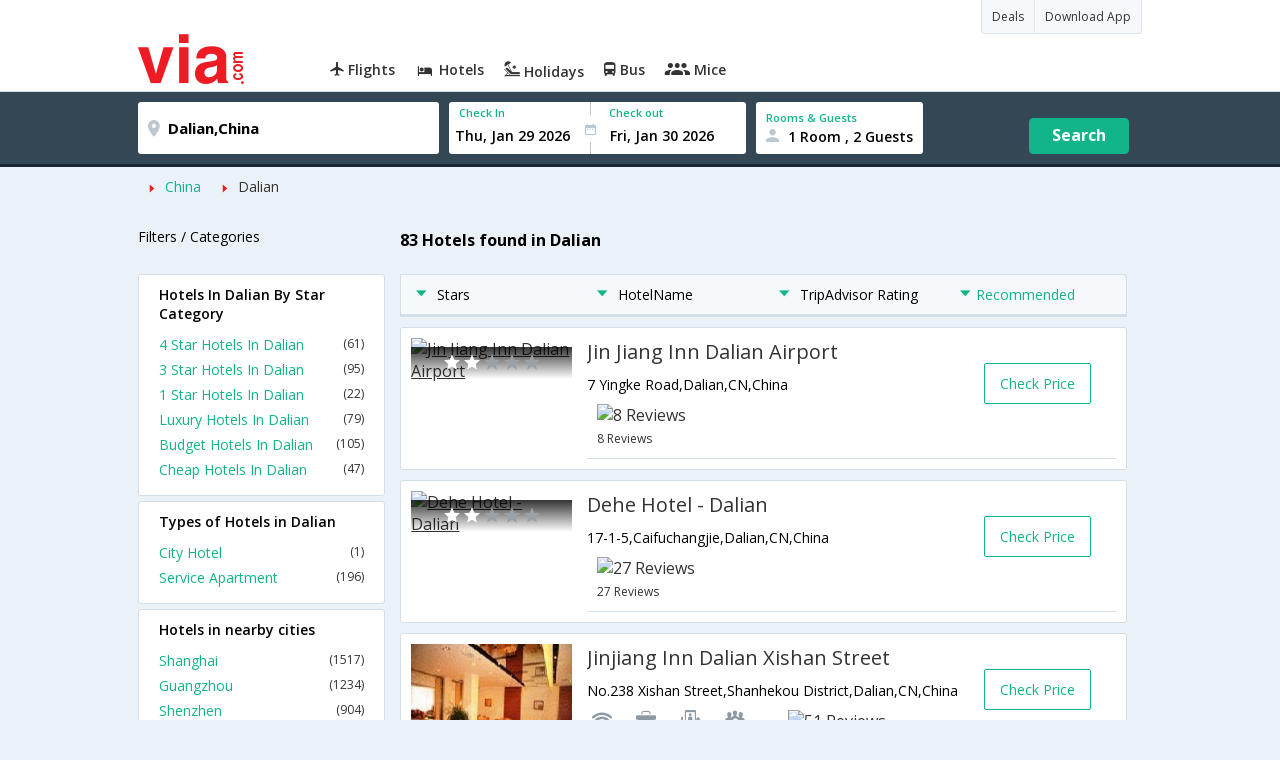

--- FILE ---
content_type: text/html
request_url: https://in.via.com/hotels/china/2-star-hotels-in-dalian
body_size: 12869
content:
<!doctype html><!--Set search box parameters--><html><head><meta charset=utf-8><meta name=title content="Book 2 star hotels in Dalian. Upto 70% off | Via.com"><meta name=description content="Up to 70% off on 2 star hotels in Dalian Use Code HOTEL70. Book Dalian 2 star hotels online with best deals on Hotels at Via.com."><meta name=keywords content="2 star Hotels, Dalian, 2 star hotels in Dalian, Dalian 2 star hotels online booking"><meta name=DC.title content="Book 2 star hotels in Dalian. Upto 70% off | Via.com"><meta name=twitter:title content="Book 2 star hotels in Dalian. Upto 70% off | Via.com"><meta name=twitter:description content="Up to 70% off on 2 star hotels in Dalian Use Code HOTEL70. Book Dalian 2 star hotels online with best deals on Hotels at Via.com."><meta name=og:title content="Book 2 star hotels in Dalian. Upto 70% off | Via.com"><meta name=og:description content="Up to 70% off on 2 star hotels in Dalian Use Code HOTEL70. Book Dalian 2 star hotels online with best deals on Hotels at Via.com."><title>Book 2 star hotels in Dalian. Upto 70% off | Via.com</title><meta name=format-detection content="telephone=no"><meta name=viewport content="width=device-width,initial-scale=1"><link href="//fonts.googleapis.com/css?family=Open+Sans:400,600,700,300,100" rel=stylesheet type=text/css><link rel=icon type=image/x-icon href=//images.via.com/static/img/general/favicon.ico><link rel=stylesheet href=//images.via.com/static/seo/static/stylesheets/via-seo.css><script src=//images.via.com/static/seo/static/js/minified/jqueryMain.js></script><!-- Google Tag Manager --><script>_vaGTM = [];</script><script>(function(w,d,s,l,i){w[l]=w[l]||[];w[l].push({'gtm.start':
    new Date().getTime(),event:'gtm.js'});var f=d.getElementsByTagName(s)[0],
    j=d.createElement(s),dl=l!='dataLayer'?'&l='+l:'';j.async=true;j.src=
    'https://www.googletagmanager.com/gtm.js?id='+i+dl;f.parentNode.insertBefore(j,f);
})(window,document,'script','_vaGTM','GTM-TL9VJSJ');</script><!-- End Google Tag Manager --><script>var pageOpts = pageOpts || {};
    pageOpts.env = "in";
    pageOpts.viewType = 'DESKTOP';
    pageOpts.currency = 'INR';
    pageOpts.currentEnv = "in";
    pageOpts.sysDate = '';
    pageOpts.isB2CEnv = true;
    pageOpts.pageId = "HOTEL_TEMPLATE_STAR_RATING_HOTELS_IN_REGION";
    pageOpts.productType = "Hotel";
    pageOpts.pageType = "seo";
    pageOpts.accessToken = "553f5767-373f-4d98-9e6d-08fa87400a42";
    if (_vaGTM) {
        _vaGTM.push({pageOpts: pageOpts});
    }</script></head><body style="background-color: #ebf2f7"><header class="header u_white u_borderBottom u_gen-border-Btm-Red flt-wth m-hde"><div class=container><div class="row u_inlineblk u_width100 u_floatL"><div class="col-m-12 u_padL0 u_padR0"><div class="u_textR u_posR col-m-12 u_padL0 u_padR0"><div class="u_dispTable u_floatR hdr-curve-stick-border"><span class="u_bgBodyClr u_dispTableCell bg-hover-white element"><a href=/offers target=_blank class="u_cursPoint u_floatL u_txtDecoNone u_clBlacklightbase"><span class="u_font12 u_fontW500 u_padT8 u_padB8 u_padL10 u_padR10 u_floatL">Deals</span> </a></span><span class="u_bgBodyClr u_dispTableCell bg-hover-white element"><a href=/appDownload target=_blank class="u_cursPoint u_floatL u_txtDecoNone u_clBlacklightbase"><span class="u_font12 u_fontW500 u_padT8 u_padB8 u_padL10 u_padR10 u_floatL">Download App</span></a></span></div></div><div class="col-m-12 u_padL0 u_padR0"><div class="u_inlineblk col-m-2 u_padL0"><span class="icon-ViaLogo u_font50 u_clViaRed"></span></div><div class="u_inlineblk u_font14 col-m-10"><div class="u_padT16 u_clBlacklightbase u_fontW600 u_cursPoint u_floatL"><a class="u_txtDecoNone u_floatL product active" href=/flight-tickets><span class="u_pad10 hover-red u_floatL"><span class="icon icon-flightProductNav"></span> Flights</span></a></div><div class="u_padT16 u_clBlacklightbase u_fontW600 u_cursPoint u_floatL"><a class="u_txtDecoNone u_floatL product active" href=/hotels><span class="u_pad10 hover-red u_floatL"><span class="icon icon-hotelProductNav"></span> Hotels</span></a></div><div class="u_padT16 u_clBlacklightbase u_fontW600 u_cursPoint u_floatL"><a class="u_txtDecoNone u_floatL product active" href=/holidays><span class="u_pad10 hover-red u_floatL"><span class="icon icon-holidayProductNav"></span> Holidays</span></a></div><div class="u_padT16 u_clBlacklightbase u_fontW600 u_cursPoint u_floatL"><a class="u_txtDecoNone u_floatL product active" href=/bus-tickets><span class="u_pad10 hover-red u_floatL"><span class="icon icon-busProductNav"></span> Bus</span></a></div><div class="u_padT16 u_clBlacklightbase u_fontW600 u_cursPoint u_floatL"><a class="u_txtDecoNone u_floatL product active" href=/mice><span class="u_pad10 hover-red u_floatL"><span class="icon icon-miceProductNav"></span> Mice</span></a></div></div></div></div></div></div></header><div class=d-hde><div class=via-m-header role=banner><a href=/hotels/ class="via-header-cell via-logo-cell" data-ajax=false data-role=none target=_blank><span class=icon-ViaLogo></span> </a><span class="via-header-cell via-header-cell-text">Hotels </span><a href=/hotels/ class="via-header-cell via-logo-cell" data-ajax=false data-role=none style=float:right target=_blank><span class=icon-Search></span></a></div></div><div style=display:none class=isHomePageAv>{"isHomePage":true}</div><div style=display:none class=js-searchBoxOpts id=js-searchBoxOpts>{}</div><div style=display:none id=environmentVars>{}</div><div class="package-part v-bgbody flt-wth resBody" style="margin-bottom: 50px"><div class="modifySearchHotel wide isFixed"><!--Set search box parameters--><div class="searchBoxWide recentSearch m-hde"><div class=container><div class=content><form name=hotelSearchForm class="hotelSearchForm u_mar0"><div style=display:none id=environmentVars>""</div><div class=panel><div class="singleLineSBox flex justify-between item-center"><div class="SLElement destn flex direction-row u_width30"><div class="locationInputIcon flex justify-center item-center"><div class=location-icon></div></div><input type=text class="u_padL0 ui-autocomplete-input" name=destination placeholder="Enter City, Area or Hotel Name" id=destination value=Dalian,China tabindex=1 autocomplete=off> <input type=hidden class=destinationCode value=5C24366></div><div class=SLElement><div class="u_inlineBlk flex justify-center direction-column dateCont cInDateCont" style=""><label class="u_clViaGreen u_font11 u_padL10 u_fontW600">Check In</label><input type=text class="u_padL10 u_padB0" placeholder="Select Check In Date" readonly="" name=checkIn id=checkIn tabindex=2 data-date="" value=""><div class="cal-arrow cIn"></div></div><div class="u_inlineBlk calIconHolder" style=width:13px><div class=calendar-icon></div></div><div class="u_inlineBlk flex justify-center direction-column dateCont cOutDateCont" style=""><label class="u_clViaGreen u_font11 u_padL5 u_fontW600">Check out</label><input type=text class=u_padB0 placeholder="Select Check Out Date" readonly="" name=checkOut id=checkOut data-date="" value=""><div class="cal-arrow cOut"></div></div></div><div class=SLElement><div class="element-room u_width100 flex justify-center direction-column"><label class="u_clViaGreen u_font11 u_padL10 u_fontW600 u_textCapitalize">Rooms &amp; Guests</label><div class="hotelRoomDropDown js-room u_padL10 u_padR10"><span class=person-icon></span> <span class="roomGuestCount u_font14 u_fontW600">1 Room, 2 Guests</span> <span class=drop-icon></span></div></div><div class=roomConfig style="display: none"><div class=roomConfigHeader><div class=arrow></div><div class=text>Enter guest details per room</div><div class=close></div></div><input type=hidden class=js-roomSelected value=selected><div class=roomConfigBody data-room=1 data-maxroom=8><div class=roomDiv id=room1><div class=roomNoDiv><span class=roomNumber>Room 1</span><span class="removeRoom via-processed">Remove Room</span></div><div class="counter-element adult js-count via-processed"><label>ADULTS <span>12+ Yrs</span></label><div><div class=minus>-</div><div class=count data-max=10 data-min=1>2</div><div class=plus>+</div></div></div><div class="counter-element child js-count via-processed"><label>CHILDREN <span>2 - 12 Yrs</span></label><div><div class=minus>-</div><div class=count data-max=3 data-min=0>0</div><div class=plus>+</div></div></div><div class=childAgeSelectContainer></div></div></div><div class=roomConfigFooter><div class=addRoom><span class=add-icon></span> Add Rooms</div><div class=done>Done!</div><div class=cancel>Cancel</div></div></div><div class="roomDiv cloneRoom"><div class=roomNoDiv><span class=roomNumber>Room 1</span><span class=removeRoom>Remove Room</span></div><div class="counter-element adult js-count"><label>ADULTS <span>12+ Yrs</span></label><div><div class=minus>-</div><div class=count data-max=10 data-min=1>1</div><div class=plus>+</div></div></div><div class="counter-element child js-count"><label>CHILDREN <span>2 - 12 Yrs</span></label><div><div class=minus>-</div><div class=count data-max=3 data-min=0>0</div><div class=plus>+</div></div></div><div class=childAgeSelectContainer></div></div><div class="childAge cloneChildAge"><p class="ageChildNo u_font12 u_fontW600 u_marB0"><span class=ageLabel>AGE</span>: Child</p><label class=customSBox><select><option value=1>1</option><option value=2>2</option><option value=3>3</option><option value=4>4</option><option value=5>5</option><option value=6>6</option><option value=7>7</option><option value=8>8</option><option value=9>9</option><option value=10>10</option><option value=11>11</option><option value=12>12</option></select></label></div></div><div class="flex self-end justify-center u_font12 u_clViaGreen"><div class=js-more-opts style="visibility: hidden">More options<span class="more-opts-icon u_marL5"></span></div><div class=more-opts-div><div class=more-opts-hdr><div class=arrow></div><div class=text>Optionals</div><div class=close></div></div><div class=more-opts-bd><div class="element countryBox"><p class=u_marB0>Nationality</p><label class=customSBox><select id=nationalityCountry><option value=137 selected="">India</option><option value=165138>United States of America</option><option value=164981>United Kingdom</option><option value=165021>France</option><option value=165038>China</option><option value=165167>Canada</option><option value=165168>Italy</option><option value=165177>Germany</option><option value=-1>Other</option></select></label></div><div class="element countryBox"><p class=u_marB0>Residence</p><label class=customSBox><select id=residenceCountry><option value=137 selected="">India</option><option value=165138>United States of America</option><option value=164981>United Kingdom</option><option value=165021>France</option><option value=165038>China</option><option value=165167>Canada</option><option value=165168>Italy</option><option value=165177>Germany</option><option value=-1>Other</option></select></label></div></div></div></div><div class="search-hotel flex self-end justify-center item-center">Search</div></div></div></form></div></div></div></div><div class="package-part v-bgbody flt-wth"><div class="container m-container-fld"><div class=row><div class="col-m-12 col-x-12 u_padL0 m-padR0"><!--topSeoLinks--><ul class="u_padL0 u_font14 u_mar0"><!--<li class="u_padtb10lr0"><a href="" class="u_clViaGreen"> Hotels in Bangalore</a></li>--><li class=u_pad10 style="float: left"><i class="icon-ArrowRightSmall2 u_font8 u_clViaRed u_padR5"></i> <a href=/hotels/China class=u_clViaGreen>China</a></li><!--<li class="u_padtb10lr0"><a href="" class="u_clViaGreen"> Hotels in Bangalore</a></li>--><li class=u_pad10 style="float: left"><i class="icon-ArrowRightSmall2 u_font8 u_clViaRed u_padR5"></i> <a href=/hotels/china/hotels-in-dalian class="">Dalian</a></li></ul></div><div class="col-m-12 col-x-12 u_padL0 m-padR0"><div class="Packag-details-part flt-wth m-padT0"><div class="col-m-3 u_padL0 u_padR0 m-hde"><div class="u_font14 u_marT10 u_marB5 u_lnht3">Filters / Categories</div></div><div class="col-m-9 m-hde"><h1 class="u_font16 u_marT10 u_marB5 u_lnht3">83 Hotels found in Dalian</h1></div><div class="col-m-9 col-x-12 col-m-push-3 m-padR0 u_padR0 m-padL0"><div class="package-details-itms m-bg-wte flt-wth u_padT5"><div class="col-m-12 col-x-12 u_padL0 u_padR0"><div class="col-m-12 col-x-12 u_padL0 u_padR0 m-hde"><div class="star-filter flt-wth"><div class=col-m-3><span class="u_floatL u_font14"><i class="icon-ArrowDownSmall u_floatL u_font6 u_padR10 u_padT5 u_clViaGreen"></i>Stars</span></div><div class=col-m-3><span class="u_floatL u_font14"><i class="icon-ArrowDownSmall u_floatL u_font6 u_padR10 u_padT5 u_clViaGreen"></i>HotelName</span></div><div class=col-m-3><span class="u_floatL u_font14"><i class="icon-ArrowDownSmall u_floatL u_font6 u_padR10 u_padT5 u_clViaGreen"></i>TripAdvisor Rating</span></div><div class=col-m-3><span class="u_floatL u_font14 u_clViaGreen"><i class="icon-ArrowDownSmall u_floatL u_font6 u_padR5 u_padT5"></i>Recommended</span></div></div></div><!-- Hotel result div--><div class="box flt-wth u_pad10 u_marT10 m-bdr-wth hotelNumber-1 js-hotel" data-hotelnumber=1><div class="col-m-3 col-x-4 u_padL0"><a href=/hotels/jin-jiang-inn-dalian-airport-1287244 class="u_floatL u_posR"><img src="" class=img-responsive alt="Jin Jiang Inn Dalian Airport"><div class="u_posA stare-rating-part u_textC u_width100 u_pad10"><span><i class="icon-RateStar m-font14 u_clWhite"></i> <i class="icon-RateStar m-font14 u_clWhite"></i> <i class="icon-RateStar m-font14 u_clDisabled"></i> <i class="icon-RateStar m-font14 u_clDisabled"></i> <i class="icon-RateStar m-font14 u_clDisabled"></i></span></div></a></div><div class="col-m-9 col col-x-8 u_padL0 u_padR0"><div class="border-bottom m-bdr-btm0 flt-wth"><div class="col-m-9 col-x-12 x-9 u_padL0"><div class=flt-wth><a href=/hotels/jin-jiang-inn-dalian-airport-1287244 class="u_ellipsis u_dispBlock u_txtDecoNone u_padB10 u_font20 u_width100"><span>Jin Jiang Inn Dalian Airport</span></a> <span class="u_dispBlock u_font14 u_width100 u_padB10 u_ellipsis">7 Yingke Road,Dalian,CN,China</span> <span class="flt-wth u_padB10"><span class="u_floatL u_width50 m-hde"></span> <a href=# class="u_floatL u_width50 u_txtDecoNone m-padL0 m-container-fld u_padL10"><img src=https://www.tripadvisor.com/img/cdsi/img2/ratings/traveler/4.5-15902-5.png class=u_height15 alt="8 Reviews"><br><span class="u_font12 m-floatR m-clr-grn">8 Reviews</span></a></span></div></div><div class="col-m-3 col-x-3 u_padL0 u_padR0 m-hde"><div class="u_floatL u_font14 bdr-grn-btn u_marT25 js-more-hotel" data-h_id=1287244 style="cursor: pointer">Check Price</div></div></div></div></div><div class="box flt-wth u_pad10 u_marT10 m-bdr-wth hotelNumber-2 js-hotel" data-hotelnumber=2><div class="col-m-3 col-x-4 u_padL0"><a href=/hotels/dehe-hotel---dalian-1287245 class="u_floatL u_posR"><img src="" class=img-responsive alt="Dehe Hotel - Dalian"><div class="u_posA stare-rating-part u_textC u_width100 u_pad10"><span><i class="icon-RateStar m-font14 u_clWhite"></i> <i class="icon-RateStar m-font14 u_clWhite"></i> <i class="icon-RateStar m-font14 u_clDisabled"></i> <i class="icon-RateStar m-font14 u_clDisabled"></i> <i class="icon-RateStar m-font14 u_clDisabled"></i></span></div></a></div><div class="col-m-9 col col-x-8 u_padL0 u_padR0"><div class="border-bottom m-bdr-btm0 flt-wth"><div class="col-m-9 col-x-12 x-9 u_padL0"><div class=flt-wth><a href=/hotels/dehe-hotel---dalian-1287245 class="u_ellipsis u_dispBlock u_txtDecoNone u_padB10 u_font20 u_width100"><span>Dehe Hotel - Dalian</span></a> <span class="u_dispBlock u_font14 u_width100 u_padB10 u_ellipsis">17-1-5,Caifuchangjie,Dalian,CN,China</span> <span class="flt-wth u_padB10"><span class="u_floatL u_width50 m-hde"></span> <a href=# class="u_floatL u_width50 u_txtDecoNone m-padL0 m-container-fld u_padL10"><img src=https://www.tripadvisor.com/img/cdsi/img2/ratings/traveler/4.5-15902-5.png class=u_height15 alt="27 Reviews"><br><span class="u_font12 m-floatR m-clr-grn">27 Reviews</span></a></span></div></div><div class="col-m-3 col-x-3 u_padL0 u_padR0 m-hde"><div class="u_floatL u_font14 bdr-grn-btn u_marT25 js-more-hotel" data-h_id=1287245 style="cursor: pointer">Check Price</div></div></div></div></div><div class="box flt-wth u_pad10 u_marT10 m-bdr-wth hotelNumber-3 js-hotel" data-hotelnumber=3><div class="col-m-3 col-x-4 u_padL0"><a href=/hotels/jinjiang-inn-dalian-xishan-street-609104 class="u_floatL u_posR"><img src=https://images4.via.com/static/hotel/images/25/609104/609104_0_t.jpg class=img-responsive alt="Jinjiang Inn Dalian Xishan Street"><div class="u_posA stare-rating-part u_textC u_width100 u_pad10"><span><i class="icon-RateStar m-font14 u_clWhite"></i> <i class="icon-RateStar m-font14 u_clWhite"></i> <i class="icon-RateStar m-font14 u_clDisabled"></i> <i class="icon-RateStar m-font14 u_clDisabled"></i> <i class="icon-RateStar m-font14 u_clDisabled"></i></span></div></a></div><div class="col-m-9 col col-x-8 u_padL0 u_padR0"><div class="border-bottom m-bdr-btm0 flt-wth"><div class="col-m-9 col-x-12 x-9 u_padL0"><div class=flt-wth><a href=/hotels/jinjiang-inn-dalian-xishan-street-609104 class="u_ellipsis u_dispBlock u_txtDecoNone u_padB10 u_font20 u_width100"><span>Jinjiang Inn Dalian Xishan Street</span></a> <span class="u_dispBlock u_font14 u_width100 u_padB10 u_ellipsis">No.238 Xishan Street,Shanhekou District,Dalian,CN,China</span> <span class="flt-wth u_padB10"><span class="u_floatL u_width50 m-hde"><i class="amen26 u_font20 u_padL5 u_flt-gry"></i> <i class="amen7 u_font20 u_padL5 u_flt-gry"></i> <i class="amen19 u_font20 u_padL5 u_flt-gry"></i> <i class="amen15 u_font20 u_padL5 u_flt-gry"></i> <i class="amen29 u_font20 u_padL5 u_flt-gry"></i> <i class="amen31 u_font20 u_padL5 u_flt-gry"></i> <i class="amen36 u_font20 u_padL5 u_flt-gry"></i> <i class="amen44 u_font20 u_padL5 u_flt-gry"></i> </span><a href=# class="u_floatL u_width50 u_txtDecoNone m-padL0 m-container-fld u_padL10"><img src=https://www.tripadvisor.com/img/cdsi/img2/ratings/traveler/4.0-15902-5.png class=u_height15 alt="51 Reviews"><br><span class="u_font12 m-floatR m-clr-grn">51 Reviews</span></a></span></div></div><div class="col-m-3 col-x-3 u_padL0 u_padR0 m-hde"><div class="u_floatL u_font14 bdr-grn-btn u_marT25 js-more-hotel" data-h_id=609104 style="cursor: pointer">Check Price</div></div></div></div></div><div class="box flt-wth u_pad10 u_marT10 m-bdr-wth hotelNumber-4 js-hotel" data-hotelnumber=4><div class="col-m-3 col-x-4 u_padL0"><a href=/hotels/greentree-inn-dalian-wangjia-qiao-hotel-714061 class="u_floatL u_posR"><img src=https://images4.via.com/static/hotel/images/29/714061/714061_0_t.jpg class=img-responsive alt="GreenTree Inn Dalian Wangjia Qiao Hotel"><div class="u_posA stare-rating-part u_textC u_width100 u_pad10"><span><i class="icon-RateStar m-font14 u_clWhite"></i> <i class="icon-RateStar m-font14 u_clWhite"></i> <i class="icon-RateStar m-font14 u_clDisabled"></i> <i class="icon-RateStar m-font14 u_clDisabled"></i> <i class="icon-RateStar m-font14 u_clDisabled"></i></span></div></a></div><div class="col-m-9 col col-x-8 u_padL0 u_padR0"><div class="border-bottom m-bdr-btm0 flt-wth"><div class="col-m-9 col-x-12 x-9 u_padL0"><div class=flt-wth><a href=/hotels/greentree-inn-dalian-wangjia-qiao-hotel-714061 class="u_ellipsis u_dispBlock u_txtDecoNone u_padB10 u_font20 u_width100"><span>GreenTree Inn Dalian Wangjia Qiao Hotel</span></a> <span class="u_dispBlock u_font14 u_width100 u_padB10 u_ellipsis">No. 53 East Erwei Road, Ganjingzi,Dalian,CN,China</span> <span class="flt-wth u_padB10"><span class="u_floatL u_width50 m-hde"></span> <a href=# class="u_floatL u_width50 u_txtDecoNone m-padL0 m-container-fld u_padL10"><img src=https://www.tripadvisor.com/img/cdsi/img2/ratings/traveler/4.0-15902-5.png class=u_height15 alt="15 Reviews"><br><span class="u_font12 m-floatR m-clr-grn">15 Reviews</span></a></span></div></div><div class="col-m-3 col-x-3 u_padL0 u_padR0 m-hde"><div class="u_floatL u_font14 bdr-grn-btn u_marT25 js-more-hotel" data-h_id=714061 style="cursor: pointer">Check Price</div></div></div></div></div><div class="box flt-wth u_pad10 u_marT10 m-bdr-wth hotelNumber-5 js-hotel" data-hotelnumber=5><div class="col-m-3 col-x-4 u_padL0"><a href=/hotels/jinjiang-inn---dalian-jiefang-road-714069 class="u_floatL u_posR"><img src=https://images4.via.com/static/hotel/images/29/714069/714069_0_t.jpg class=img-responsive alt="JinJiang Inn - Dalian Jiefang Road"><div class="u_posA stare-rating-part u_textC u_width100 u_pad10"><span><i class="icon-RateStar m-font14 u_clWhite"></i> <i class="icon-RateStar m-font14 u_clWhite"></i> <i class="icon-RateStar m-font14 u_clDisabled"></i> <i class="icon-RateStar m-font14 u_clDisabled"></i> <i class="icon-RateStar m-font14 u_clDisabled"></i></span></div></a></div><div class="col-m-9 col col-x-8 u_padL0 u_padR0"><div class="border-bottom m-bdr-btm0 flt-wth"><div class="col-m-9 col-x-12 x-9 u_padL0"><div class=flt-wth><a href=/hotels/jinjiang-inn---dalian-jiefang-road-714069 class="u_ellipsis u_dispBlock u_txtDecoNone u_padB10 u_font20 u_width100"><span>JinJiang Inn - Dalian Jiefang Road</span></a> <span class="u_dispBlock u_font14 u_width100 u_padB10 u_ellipsis">No. 410 Jiefang Road,Dalian,CN,China</span> <span class="flt-wth u_padB10"><span class="u_floatL u_width50 m-hde"></span> <a href=# class="u_floatL u_width50 u_txtDecoNone m-padL0 m-container-fld u_padL10"><img src=https://www.tripadvisor.com/img/cdsi/img2/ratings/traveler/4.0-15902-5.png class=u_height15 alt="224 Reviews"><br><span class="u_font12 m-floatR m-clr-grn">224 Reviews</span></a></span></div></div><div class="col-m-3 col-x-3 u_padL0 u_padR0 m-hde"><div class="u_floatL u_font14 bdr-grn-btn u_marT25 js-more-hotel" data-h_id=714069 style="cursor: pointer">Check Price</div></div></div></div></div><div class="box flt-wth u_pad10 u_marT10 m-bdr-wth hotelNumber-6 js-hotel" data-hotelnumber=6><div class="col-m-3 col-x-4 u_padL0"><a href=/hotels/dalian-hotel-1284566 class="u_floatL u_posR"><img src="" class=img-responsive alt="Dalian Hotel"><div class="u_posA stare-rating-part u_textC u_width100 u_pad10"><span><i class="icon-RateStar m-font14 u_clWhite"></i> <i class="icon-RateStar m-font14 u_clWhite"></i> <i class="icon-RateStar m-font14 u_clDisabled"></i> <i class="icon-RateStar m-font14 u_clDisabled"></i> <i class="icon-RateStar m-font14 u_clDisabled"></i></span></div></a></div><div class="col-m-9 col col-x-8 u_padL0 u_padR0"><div class="border-bottom m-bdr-btm0 flt-wth"><div class="col-m-9 col-x-12 x-9 u_padL0"><div class=flt-wth><a href=/hotels/dalian-hotel-1284566 class="u_ellipsis u_dispBlock u_txtDecoNone u_padB10 u_font20 u_width100"><span>Dalian Hotel</span></a> <span class="u_dispBlock u_font14 u_width100 u_padB10 u_ellipsis">No.4 Zhongshan Square, Zhongshan District, Dalian, China,Dalian,CN,China</span> <span class="flt-wth u_padB10"><span class="u_floatL u_width50 m-hde"></span> <a href=# class="u_floatL u_width50 u_txtDecoNone m-padL0 m-container-fld u_padL10"><img src=https://www.tripadvisor.com/img/cdsi/img2/ratings/traveler/4.0-15902-5.png class=u_height15 alt="86 Reviews"><br><span class="u_font12 m-floatR m-clr-grn">86 Reviews</span></a></span></div></div><div class="col-m-3 col-x-3 u_padL0 u_padR0 m-hde"><div class="u_floatL u_font14 bdr-grn-btn u_marT25 js-more-hotel" data-h_id=1284566 style="cursor: pointer">Check Price</div></div></div></div></div><div class="box flt-wth u_pad10 u_marT10 m-bdr-wth hotelNumber-7 js-hotel" data-hotelnumber=7><div class="col-m-3 col-x-4 u_padL0"><a href=/hotels/home-inn-(dalian-gangwan-square)-1284567 class="u_floatL u_posR"><img src="" class=img-responsive alt="Home Inn (Dalian Gangwan Square)"><div class="u_posA stare-rating-part u_textC u_width100 u_pad10"><span><i class="icon-RateStar m-font14 u_clWhite"></i> <i class="icon-RateStar m-font14 u_clWhite"></i> <i class="icon-RateStar m-font14 u_clDisabled"></i> <i class="icon-RateStar m-font14 u_clDisabled"></i> <i class="icon-RateStar m-font14 u_clDisabled"></i></span></div></a></div><div class="col-m-9 col col-x-8 u_padL0 u_padR0"><div class="border-bottom m-bdr-btm0 flt-wth"><div class="col-m-9 col-x-12 x-9 u_padL0"><div class=flt-wth><a href=/hotels/home-inn-(dalian-gangwan-square)-1284567 class="u_ellipsis u_dispBlock u_txtDecoNone u_padB10 u_font20 u_width100"><span>Home Inn (Dalian Gangwan Square)</span></a> <span class="u_dispBlock u_font14 u_width100 u_padB10 u_ellipsis">No.92 Renmin Road, Zhongshan District, Dalian. 0,Dalian,CN,China</span> <span class="flt-wth u_padB10"><span class="u_floatL u_width50 m-hde"></span> <a href=# class="u_floatL u_width50 u_txtDecoNone m-padL0 m-container-fld u_padL10"><img src=https://www.tripadvisor.com/img/cdsi/img2/ratings/traveler/4.0-15902-5.png class=u_height15 alt="164 Reviews"><br><span class="u_font12 m-floatR m-clr-grn">164 Reviews</span></a></span></div></div><div class="col-m-3 col-x-3 u_padL0 u_padR0 m-hde"><div class="u_floatL u_font14 bdr-grn-btn u_marT25 js-more-hotel" data-h_id=1284567 style="cursor: pointer">Check Price</div></div></div></div></div><div class="box flt-wth u_pad10 u_marT10 m-bdr-wth hotelNumber-8 js-hotel" data-hotelnumber=8><div class="col-m-3 col-x-4 u_padL0"><a href=/hotels/hanting-hotel-olympic-square-1287145 class="u_floatL u_posR"><img src="" class=img-responsive alt="Hanting Hotel Olympic Square"><div class="u_posA stare-rating-part u_textC u_width100 u_pad10"><span><i class="icon-RateStar m-font14 u_clWhite"></i> <i class="icon-RateStar m-font14 u_clWhite"></i> <i class="icon-RateStar m-font14 u_clDisabled"></i> <i class="icon-RateStar m-font14 u_clDisabled"></i> <i class="icon-RateStar m-font14 u_clDisabled"></i></span></div></a></div><div class="col-m-9 col col-x-8 u_padL0 u_padR0"><div class="border-bottom m-bdr-btm0 flt-wth"><div class="col-m-9 col-x-12 x-9 u_padL0"><div class=flt-wth><a href=/hotels/hanting-hotel-olympic-square-1287145 class="u_ellipsis u_dispBlock u_txtDecoNone u_padB10 u_font20 u_width100"><span>Hanting Hotel Olympic Square</span></a> <span class="u_dispBlock u_font14 u_width100 u_padB10 u_ellipsis">109 107 Dong Bei,Dalian,CN,China</span> <span class="flt-wth u_padB10"><span class="u_floatL u_width50 m-hde"></span> <a href=# class="u_floatL u_width50 u_txtDecoNone m-padL0 m-container-fld u_padL10"><img src=https://www.tripadvisor.com/img/cdsi/img2/ratings/traveler/4.0-15902-5.png class=u_height15 alt="116 Reviews"><br><span class="u_font12 m-floatR m-clr-grn">116 Reviews</span></a></span></div></div><div class="col-m-3 col-x-3 u_padL0 u_padR0 m-hde"><div class="u_floatL u_font14 bdr-grn-btn u_marT25 js-more-hotel" data-h_id=1287145 style="cursor: pointer">Check Price</div></div></div></div></div><div class="box flt-wth u_pad10 u_marT10 m-bdr-wth hotelNumber-9 js-hotel" data-hotelnumber=9><div class="col-m-3 col-x-4 u_padL0"><a href=/hotels/hanting-express-(dalian-huanghe-road)-1287153 class="u_floatL u_posR"><img src="" class=img-responsive alt="Hanting Express (Dalian Huanghe Road)"><div class="u_posA stare-rating-part u_textC u_width100 u_pad10"><span><i class="icon-RateStar m-font14 u_clWhite"></i> <i class="icon-RateStar m-font14 u_clWhite"></i> <i class="icon-RateStar m-font14 u_clDisabled"></i> <i class="icon-RateStar m-font14 u_clDisabled"></i> <i class="icon-RateStar m-font14 u_clDisabled"></i></span></div></a></div><div class="col-m-9 col col-x-8 u_padL0 u_padR0"><div class="border-bottom m-bdr-btm0 flt-wth"><div class="col-m-9 col-x-12 x-9 u_padL0"><div class=flt-wth><a href=/hotels/hanting-express-(dalian-huanghe-road)-1287153 class="u_ellipsis u_dispBlock u_txtDecoNone u_padB10 u_font20 u_width100"><span>Hanting Express (Dalian Huanghe Road)</span></a> <span class="u_dispBlock u_font14 u_width100 u_padB10 u_ellipsis">545 Huanghe Road, Shahekou District, Dalian, Liaoning. 0,Dalian,CN,China</span> <span class="flt-wth u_padB10"><span class="u_floatL u_width50 m-hde"></span> <a href=# class="u_floatL u_width50 u_txtDecoNone m-padL0 m-container-fld u_padL10"><img src=https://www.tripadvisor.com/img/cdsi/img2/ratings/traveler/4.0-15902-5.png class=u_height15 alt="47 Reviews"><br><span class="u_font12 m-floatR m-clr-grn">47 Reviews</span></a></span></div></div><div class="col-m-3 col-x-3 u_padL0 u_padR0 m-hde"><div class="u_floatL u_font14 bdr-grn-btn u_marT25 js-more-hotel" data-h_id=1287153 style="cursor: pointer">Check Price</div></div></div></div></div><div class="box flt-wth u_pad10 u_marT10 m-bdr-wth hotelNumber-10 js-hotel" data-hotelnumber=10><div class="col-m-3 col-x-4 u_padL0"><a href=/hotels/season-fashion-hotel-1287169 class="u_floatL u_posR"><img src="" class=img-responsive alt="Season Fashion Hotel"><div class="u_posA stare-rating-part u_textC u_width100 u_pad10"><span><i class="icon-RateStar m-font14 u_clWhite"></i> <i class="icon-RateStar m-font14 u_clWhite"></i> <i class="icon-RateStar m-font14 u_clDisabled"></i> <i class="icon-RateStar m-font14 u_clDisabled"></i> <i class="icon-RateStar m-font14 u_clDisabled"></i></span></div></a></div><div class="col-m-9 col col-x-8 u_padL0 u_padR0"><div class="border-bottom m-bdr-btm0 flt-wth"><div class="col-m-9 col-x-12 x-9 u_padL0"><div class=flt-wth><a href=/hotels/season-fashion-hotel-1287169 class="u_ellipsis u_dispBlock u_txtDecoNone u_padB10 u_font20 u_width100"><span>Season Fashion Hotel</span></a> <span class="u_dispBlock u_font14 u_width100 u_padB10 u_ellipsis">No. 50 Chaoyang Street, Zhongshan District, Dalian, China,Dalian,CN,China</span> <span class="flt-wth u_padB10"><span class="u_floatL u_width50 m-hde"></span> <a href=# class="u_floatL u_width50 u_txtDecoNone m-padL0 m-container-fld u_padL10"><img src=https://www.tripadvisor.com/img/cdsi/img2/ratings/traveler/4.0-15902-5.png class=u_height15 alt="45 Reviews"><br><span class="u_font12 m-floatR m-clr-grn">45 Reviews</span></a></span></div></div><div class="col-m-3 col-x-3 u_padL0 u_padR0 m-hde"><div class="u_floatL u_font14 bdr-grn-btn u_marT25 js-more-hotel" data-h_id=1287169 style="cursor: pointer">Check Price</div></div></div></div></div><!--From cms, dynamic data--><div class="package-guidance-part flt-wth border-top m-padL15 m-padR15"><h4 class="u_font16 u_marB0">2 star Hotels in Dalian</h4><p class="u_font14 u_textJ ques">Are you searching for a 2 star hotel in Dalian? Via.com lets you search, choose and book the best 2 star hotels in Dalian within seconds. Enjoy a seamless, buttery smooth and superfast online hotel booking experience every time you book your hotel on Via.com! Via.com makes your hotel search simpler, easier and faster with a host of intuitive filters and fast sorting features. Need a 2 star hotel in Dalian with hot water supply? Simply select the hot water filter and you can view all the 2 star hotels in Dalian that have 24 hour hot water supply in less than 10 seconds. Or maybe you need to find the cheapest 2 star hotel in Dalian near the railway station? Select the location filter along with the low to high sorting and you will find the exact hotel you need in a jiffy!<br>Dalian is home to several 2 star hotels that are renowned for their excellent hospitality, friendly service and contemporary ambience. Most of the 2 star hotel rooms in Dalian offer basic amenities like room service, satellite TV, laundry services and doctor on call . 2 star hotels are the most popular category in the city as they provide good value for money in terms of comfort and amenities. Via.com offers you honest reviews and authentic photos of all 2 star hotels in Dalian so you can take an informed decision and book your hotel with total confidence.<br>Whether you are a business traveller or a leisure traveller, Via.com helps you get the best deal on 2 star hotels in Dalian. What's more, you enjoy several benefits like zero cancellation fee, pay later, easy EMI options, reward points, 24/7 customer support and instant confirmation every time you book your hotel on Via.com!</p></div><div class="box flt-wth u_pad10 u_marT10 m-bdr-wth hotelNumber-11 js-hotel" data-hotelnumber=11><div class="col-m-3 col-x-4 u_padL0"><a href=/hotels/home-inn-(dalian-zhongshan-square-tianjin-street-branch)-1287170 class="u_floatL u_posR"><img src="" class=img-responsive alt="Home Inn (Dalian Zhongshan Square Tianjin Street Branch)"><div class="u_posA stare-rating-part u_textC u_width100 u_pad10"><span><i class="icon-RateStar m-font14 u_clWhite"></i> <i class="icon-RateStar m-font14 u_clWhite"></i> <i class="icon-RateStar m-font14 u_clDisabled"></i> <i class="icon-RateStar m-font14 u_clDisabled"></i> <i class="icon-RateStar m-font14 u_clDisabled"></i></span></div></a></div><div class="col-m-9 col col-x-8 u_padL0 u_padR0"><div class="border-bottom m-bdr-btm0 flt-wth"><div class="col-m-9 col-x-12 x-9 u_padL0"><div class=flt-wth><a href=/hotels/home-inn-(dalian-zhongshan-square-tianjin-street-branch)-1287170 class="u_ellipsis u_dispBlock u_txtDecoNone u_padB10 u_font20 u_width100"><span>Home Inn (Dalian Zhongshan Square Tianjin Street Branch)</span></a> <span class="u_dispBlock u_font14 u_width100 u_padB10 u_ellipsis">Tianjin Street 102, Zhongshan District, Dalian. 0,Dalian,CN,China</span> <span class="flt-wth u_padB10"><span class="u_floatL u_width50 m-hde"></span> <a href=# class="u_floatL u_width50 u_txtDecoNone m-padL0 m-container-fld u_padL10"><img src=https://www.tripadvisor.com/img/cdsi/img2/ratings/traveler/4.0-15902-5.png class=u_height15 alt="173 Reviews"><br><span class="u_font12 m-floatR m-clr-grn">173 Reviews</span></a></span></div></div><div class="col-m-3 col-x-3 u_padL0 u_padR0 m-hde"><div class="u_floatL u_font14 bdr-grn-btn u_marT25 js-more-hotel" data-h_id=1287170 style="cursor: pointer">Check Price</div></div></div></div></div><div class="box flt-wth u_pad10 u_marT10 m-bdr-wth hotelNumber-12 js-hotel" data-hotelnumber=12><div class="col-m-3 col-x-4 u_padL0"><a href=/hotels/shenzhou-travel-dalian-hotel-1287178 class="u_floatL u_posR"><img src="" class=img-responsive alt="Shenzhou Travel Dalian Hotel"><div class="u_posA stare-rating-part u_textC u_width100 u_pad10"><span><i class="icon-RateStar m-font14 u_clWhite"></i> <i class="icon-RateStar m-font14 u_clWhite"></i> <i class="icon-RateStar m-font14 u_clDisabled"></i> <i class="icon-RateStar m-font14 u_clDisabled"></i> <i class="icon-RateStar m-font14 u_clDisabled"></i></span></div></a></div><div class="col-m-9 col col-x-8 u_padL0 u_padR0"><div class="border-bottom m-bdr-btm0 flt-wth"><div class="col-m-9 col-x-12 x-9 u_padL0"><div class=flt-wth><a href=/hotels/shenzhou-travel-dalian-hotel-1287178 class="u_ellipsis u_dispBlock u_txtDecoNone u_padB10 u_font20 u_width100"><span>Shenzhou Travel Dalian Hotel</span></a> <span class="u_dispBlock u_font14 u_width100 u_padB10 u_ellipsis">Youhao Road 173,Dalian,CN,China</span> <span class="flt-wth u_padB10"><span class="u_floatL u_width50 m-hde"></span> <a href=# class="u_floatL u_width50 u_txtDecoNone m-padL0 m-container-fld u_padL10"><img src=https://www.tripadvisor.com/img/cdsi/img2/ratings/traveler/4.0-15902-5.png class=u_height15 alt="31 Reviews"><br><span class="u_font12 m-floatR m-clr-grn">31 Reviews</span></a></span></div></div><div class="col-m-3 col-x-3 u_padL0 u_padR0 m-hde"><div class="u_floatL u_font14 bdr-grn-btn u_marT25 js-more-hotel" data-h_id=1287178 style="cursor: pointer">Check Price</div></div></div></div></div><div class="box flt-wth u_pad10 u_marT10 m-bdr-wth hotelNumber-13 js-hotel" data-hotelnumber=13><div class="col-m-3 col-x-4 u_padL0"><a href=/hotels/home-inn-(dalian-jinzhou-jiefang-square-branch)-1287179 class="u_floatL u_posR"><img src="" class=img-responsive alt="Home Inn (Dalian Jinzhou Jiefang Square Branch)"><div class="u_posA stare-rating-part u_textC u_width100 u_pad10"><span><i class="icon-RateStar m-font14 u_clWhite"></i> <i class="icon-RateStar m-font14 u_clWhite"></i> <i class="icon-RateStar m-font14 u_clDisabled"></i> <i class="icon-RateStar m-font14 u_clDisabled"></i> <i class="icon-RateStar m-font14 u_clDisabled"></i></span></div></a></div><div class="col-m-9 col col-x-8 u_padL0 u_padR0"><div class="border-bottom m-bdr-btm0 flt-wth"><div class="col-m-9 col-x-12 x-9 u_padL0"><div class=flt-wth><a href=/hotels/home-inn-(dalian-jinzhou-jiefang-square-branch)-1287179 class="u_ellipsis u_dispBlock u_txtDecoNone u_padB10 u_font20 u_width100"><span>Home Inn (Dalian Jinzhou Jiefang Square Branch)</span></a> <span class="u_dispBlock u_font14 u_width100 u_padB10 u_ellipsis">No. 155 Minzheng Street, Jiefang Plaza, Jinzhou District, Dalian, China,Dalian,CN,China</span> <span class="flt-wth u_padB10"><span class="u_floatL u_width50 m-hde"></span> <a href=# class="u_floatL u_width50 u_txtDecoNone m-padL0 m-container-fld u_padL10"><img src=https://www.tripadvisor.com/img/cdsi/img2/ratings/traveler/4.0-15902-5.png class=u_height15 alt="68 Reviews"><br><span class="u_font12 m-floatR m-clr-grn">68 Reviews</span></a></span></div></div><div class="col-m-3 col-x-3 u_padL0 u_padR0 m-hde"><div class="u_floatL u_font14 bdr-grn-btn u_marT25 js-more-hotel" data-h_id=1287179 style="cursor: pointer">Check Price</div></div></div></div></div><div class="box flt-wth u_pad10 u_marT10 m-bdr-wth hotelNumber-14 js-hotel" data-hotelnumber=14><div class="col-m-3 col-x-4 u_padL0"><a href=/hotels/dalian-nanshan-guesthouse-1287183 class="u_floatL u_posR"><img src="" class=img-responsive alt="Dalian Nanshan Guesthouse"><div class="u_posA stare-rating-part u_textC u_width100 u_pad10"><span><i class="icon-RateStar m-font14 u_clWhite"></i> <i class="icon-RateStar m-font14 u_clWhite"></i> <i class="icon-RateStar m-font14 u_clDisabled"></i> <i class="icon-RateStar m-font14 u_clDisabled"></i> <i class="icon-RateStar m-font14 u_clDisabled"></i></span></div></a></div><div class="col-m-9 col col-x-8 u_padL0 u_padR0"><div class="border-bottom m-bdr-btm0 flt-wth"><div class="col-m-9 col-x-12 x-9 u_padL0"><div class=flt-wth><a href=/hotels/dalian-nanshan-guesthouse-1287183 class="u_ellipsis u_dispBlock u_txtDecoNone u_padB10 u_font20 u_width100"><span>Dalian Nanshan Guesthouse</span></a> <span class="u_dispBlock u_font14 u_width100 u_padB10 u_ellipsis">Fenglin Street 56,Dalian,CN,China</span> <span class="flt-wth u_padB10"><span class="u_floatL u_width50 m-hde"></span> <a href=# class="u_floatL u_width50 u_txtDecoNone m-padL0 m-container-fld u_padL10"><img src=https://www.tripadvisor.com/img/cdsi/img2/ratings/traveler/4.0-15902-5.png class=u_height15 alt="96 Reviews"><br><span class="u_font12 m-floatR m-clr-grn">96 Reviews</span></a></span></div></div><div class="col-m-3 col-x-3 u_padL0 u_padR0 m-hde"><div class="u_floatL u_font14 bdr-grn-btn u_marT25 js-more-hotel" data-h_id=1287183 style="cursor: pointer">Check Price</div></div></div></div></div><div class="box flt-wth u_pad10 u_marT10 m-bdr-wth hotelNumber-15 js-hotel" data-hotelnumber=15><div class="col-m-3 col-x-4 u_padL0"><a href=/hotels/hanting-heishijiao-1287185 class="u_floatL u_posR"><img src="" class=img-responsive alt="Hanting Heishijiao"><div class="u_posA stare-rating-part u_textC u_width100 u_pad10"><span><i class="icon-RateStar m-font14 u_clWhite"></i> <i class="icon-RateStar m-font14 u_clWhite"></i> <i class="icon-RateStar m-font14 u_clDisabled"></i> <i class="icon-RateStar m-font14 u_clDisabled"></i> <i class="icon-RateStar m-font14 u_clDisabled"></i></span></div></a></div><div class="col-m-9 col col-x-8 u_padL0 u_padR0"><div class="border-bottom m-bdr-btm0 flt-wth"><div class="col-m-9 col-x-12 x-9 u_padL0"><div class=flt-wth><a href=/hotels/hanting-heishijiao-1287185 class="u_ellipsis u_dispBlock u_txtDecoNone u_padB10 u_font20 u_width100"><span>Hanting Heishijiao</span></a> <span class="u_dispBlock u_font14 u_width100 u_padB10 u_ellipsis">Jianshan Street 241,Dalian,CN,China</span> <span class="flt-wth u_padB10"><span class="u_floatL u_width50 m-hde"></span> <a href=# class="u_floatL u_width50 u_txtDecoNone m-padL0 m-container-fld u_padL10"><img src=https://www.tripadvisor.com/img/cdsi/img2/ratings/traveler/4.0-15902-5.png class=u_height15 alt="112 Reviews"><br><span class="u_font12 m-floatR m-clr-grn">112 Reviews</span></a></span></div></div><div class="col-m-3 col-x-3 u_padL0 u_padR0 m-hde"><div class="u_floatL u_font14 bdr-grn-btn u_marT25 js-more-hotel" data-h_id=1287185 style="cursor: pointer">Check Price</div></div></div></div></div><div class="box flt-wth u_pad10 u_marT10 m-bdr-wth hotelNumber-16 js-hotel" data-hotelnumber=16><div class="col-m-3 col-x-4 u_padL0"><a href=/hotels/dalian-university-of-technology-international-conference-center-1287188 class="u_floatL u_posR"><img src="" class=img-responsive alt="Dalian University of Technology International Conference Center"><div class="u_posA stare-rating-part u_textC u_width100 u_pad10"><span><i class="icon-RateStar m-font14 u_clWhite"></i> <i class="icon-RateStar m-font14 u_clWhite"></i> <i class="icon-RateStar m-font14 u_clDisabled"></i> <i class="icon-RateStar m-font14 u_clDisabled"></i> <i class="icon-RateStar m-font14 u_clDisabled"></i></span></div></a></div><div class="col-m-9 col col-x-8 u_padL0 u_padR0"><div class="border-bottom m-bdr-btm0 flt-wth"><div class="col-m-9 col-x-12 x-9 u_padL0"><div class=flt-wth><a href=/hotels/dalian-university-of-technology-international-conference-center-1287188 class="u_ellipsis u_dispBlock u_txtDecoNone u_padB10 u_font20 u_width100"><span>Dalian University of Technology International Conference Center</span></a> <span class="u_dispBlock u_font14 u_width100 u_padB10 u_ellipsis">Linggong Road 2, Jingzi District, Dalian 0,Dalian,CN,China</span> <span class="flt-wth u_padB10"><span class="u_floatL u_width50 m-hde"></span> <a href=# class="u_floatL u_width50 u_txtDecoNone m-padL0 m-container-fld u_padL10"><img src=https://www.tripadvisor.com/img/cdsi/img2/ratings/traveler/4.0-15902-5.png class=u_height15 alt="21 Reviews"><br><span class="u_font12 m-floatR m-clr-grn">21 Reviews</span></a></span></div></div><div class="col-m-3 col-x-3 u_padL0 u_padR0 m-hde"><div class="u_floatL u_font14 bdr-grn-btn u_marT25 js-more-hotel" data-h_id=1287188 style="cursor: pointer">Check Price</div></div></div></div></div><div class="box flt-wth u_pad10 u_marT10 m-bdr-wth hotelNumber-17 js-hotel" data-hotelnumber=17><div class="col-m-3 col-x-4 u_padL0"><a href=/hotels/hanting-hotel-huang-he-road-1287203 class="u_floatL u_posR"><img src="" class=img-responsive alt="Hanting Hotel Huang He Road"><div class="u_posA stare-rating-part u_textC u_width100 u_pad10"><span><i class="icon-RateStar m-font14 u_clWhite"></i> <i class="icon-RateStar m-font14 u_clWhite"></i> <i class="icon-RateStar m-font14 u_clDisabled"></i> <i class="icon-RateStar m-font14 u_clDisabled"></i> <i class="icon-RateStar m-font14 u_clDisabled"></i></span></div></a></div><div class="col-m-9 col col-x-8 u_padL0 u_padR0"><div class="border-bottom m-bdr-btm0 flt-wth"><div class="col-m-9 col-x-12 x-9 u_padL0"><div class=flt-wth><a href=/hotels/hanting-hotel-huang-he-road-1287203 class="u_ellipsis u_dispBlock u_txtDecoNone u_padB10 u_font20 u_width100"><span>Hanting Hotel Huang He Road</span></a> <span class="u_dispBlock u_font14 u_width100 u_padB10 u_ellipsis">No.545 Huang He Road,Dalian,CN,China</span> <span class="flt-wth u_padB10"><span class="u_floatL u_width50 m-hde"></span> <a href=# class="u_floatL u_width50 u_txtDecoNone m-padL0 m-container-fld u_padL10"><img src=https://www.tripadvisor.com/img/cdsi/img2/ratings/traveler/4.0-15902-5.png class=u_height15 alt="47 Reviews"><br><span class="u_font12 m-floatR m-clr-grn">47 Reviews</span></a></span></div></div><div class="col-m-3 col-x-3 u_padL0 u_padR0 m-hde"><div class="u_floatL u_font14 bdr-grn-btn u_marT25 js-more-hotel" data-h_id=1287203 style="cursor: pointer">Check Price</div></div></div></div></div><div class="box flt-wth u_pad10 u_marT10 m-bdr-wth hotelNumber-18 js-hotel" data-hotelnumber=18><div class="col-m-3 col-x-4 u_padL0"><a href=/hotels/hanting-wang-jia-qiao-fomer-second-dalian-airport-1287205 class="u_floatL u_posR"><img src="" class=img-responsive alt="Hanting Wang Jia Qiao Fomer Second Dalian Airport"><div class="u_posA stare-rating-part u_textC u_width100 u_pad10"><span><i class="icon-RateStar m-font14 u_clWhite"></i> <i class="icon-RateStar m-font14 u_clWhite"></i> <i class="icon-RateStar m-font14 u_clDisabled"></i> <i class="icon-RateStar m-font14 u_clDisabled"></i> <i class="icon-RateStar m-font14 u_clDisabled"></i></span></div></a></div><div class="col-m-9 col col-x-8 u_padL0 u_padR0"><div class="border-bottom m-bdr-btm0 flt-wth"><div class="col-m-9 col-x-12 x-9 u_padL0"><div class=flt-wth><a href=/hotels/hanting-wang-jia-qiao-fomer-second-dalian-airport-1287205 class="u_ellipsis u_dispBlock u_txtDecoNone u_padB10 u_font20 u_width100"><span>Hanting Wang Jia Qiao Fomer Second Dalian Airport</span></a> <span class="u_dispBlock u_font14 u_width100 u_padB10 u_ellipsis">No 166 Cu Jing,Dalian,CN,China</span> <span class="flt-wth u_padB10"><span class="u_floatL u_width50 m-hde"></span> <a href=# class="u_floatL u_width50 u_txtDecoNone m-padL0 m-container-fld u_padL10"><img src=https://www.tripadvisor.com/img/cdsi/img2/ratings/traveler/4.0-15902-5.png class=u_height15 alt="8 Reviews"><br><span class="u_font12 m-floatR m-clr-grn">8 Reviews</span></a></span></div></div><div class="col-m-3 col-x-3 u_padL0 u_padR0 m-hde"><div class="u_floatL u_font14 bdr-grn-btn u_marT25 js-more-hotel" data-h_id=1287205 style="cursor: pointer">Check Price</div></div></div></div></div><div class="box flt-wth u_pad10 u_marT10 m-bdr-wth hotelNumber-19 js-hotel" data-hotelnumber=19><div class="col-m-3 col-x-4 u_padL0"><a href=/hotels/home-inn-(dalian-qingniwa-bridge)-1287216 class="u_floatL u_posR"><img src="" class=img-responsive alt="Home Inn (Dalian Qingniwa Bridge)"><div class="u_posA stare-rating-part u_textC u_width100 u_pad10"><span><i class="icon-RateStar m-font14 u_clWhite"></i> <i class="icon-RateStar m-font14 u_clWhite"></i> <i class="icon-RateStar m-font14 u_clDisabled"></i> <i class="icon-RateStar m-font14 u_clDisabled"></i> <i class="icon-RateStar m-font14 u_clDisabled"></i></span></div></a></div><div class="col-m-9 col col-x-8 u_padL0 u_padR0"><div class="border-bottom m-bdr-btm0 flt-wth"><div class="col-m-9 col-x-12 x-9 u_padL0"><div class=flt-wth><a href=/hotels/home-inn-(dalian-qingniwa-bridge)-1287216 class="u_ellipsis u_dispBlock u_txtDecoNone u_padB10 u_font20 u_width100"><span>Home Inn (Dalian Qingniwa Bridge)</span></a> <span class="u_dispBlock u_font14 u_width100 u_padB10 u_ellipsis">124 Zhongshan Road, Zhongshan District, Dalian, China,Dalian,CN,China</span> <span class="flt-wth u_padB10"><span class="u_floatL u_width50 m-hde"></span> <a href=# class="u_floatL u_width50 u_txtDecoNone m-padL0 m-container-fld u_padL10"><img src=https://www.tripadvisor.com/img/cdsi/img2/ratings/traveler/4.0-15902-5.png class=u_height15 alt="206 Reviews"><br><span class="u_font12 m-floatR m-clr-grn">206 Reviews</span></a></span></div></div><div class="col-m-3 col-x-3 u_padL0 u_padR0 m-hde"><div class="u_floatL u_font14 bdr-grn-btn u_marT25 js-more-hotel" data-h_id=1287216 style="cursor: pointer">Check Price</div></div></div></div></div><div class="box flt-wth u_pad10 u_marT10 m-bdr-wth hotelNumber-20 js-hotel" data-hotelnumber=20><div class="col-m-3 col-x-4 u_padL0"><a href=/hotels/jin-jiang-inn-jiefang-1287246 class="u_floatL u_posR"><img src="" class=img-responsive alt="Jin Jiang Inn Jiefang"><div class="u_posA stare-rating-part u_textC u_width100 u_pad10"><span><i class="icon-RateStar m-font14 u_clWhite"></i> <i class="icon-RateStar m-font14 u_clWhite"></i> <i class="icon-RateStar m-font14 u_clDisabled"></i> <i class="icon-RateStar m-font14 u_clDisabled"></i> <i class="icon-RateStar m-font14 u_clDisabled"></i></span></div></a></div><div class="col-m-9 col col-x-8 u_padL0 u_padR0"><div class="border-bottom m-bdr-btm0 flt-wth"><div class="col-m-9 col-x-12 x-9 u_padL0"><div class=flt-wth><a href=/hotels/jin-jiang-inn-jiefang-1287246 class="u_ellipsis u_dispBlock u_txtDecoNone u_padB10 u_font20 u_width100"><span>Jin Jiang Inn Jiefang</span></a> <span class="u_dispBlock u_font14 u_width100 u_padB10 u_ellipsis">410 Jiefang Rd.,Dalian,CN,China</span> <span class="flt-wth u_padB10"><span class="u_floatL u_width50 m-hde"></span> <a href=# class="u_floatL u_width50 u_txtDecoNone m-padL0 m-container-fld u_padL10"><img src=https://www.tripadvisor.com/img/cdsi/img2/ratings/traveler/4.0-15902-5.png class=u_height15 alt="224 Reviews"><br><span class="u_font12 m-floatR m-clr-grn">224 Reviews</span></a></span></div></div><div class="col-m-3 col-x-3 u_padL0 u_padR0 m-hde"><div class="u_floatL u_font14 bdr-grn-btn u_marT25 js-more-hotel" data-h_id=1287246 style="cursor: pointer">Check Price</div></div></div></div></div><!--End hotel result div--><div class="u_floatR u_font14 bdr-grn-btn u_marT10 search-hotel" style="cursor: pointer">See All Hotels in Dalian</div></div></div></div><div class="col-m-3 col-x-12 col-m-pull-9 u_padL0 u_padR0 m-padL15 m-padR15"><!--Left SEO Links--><div class="box u_padtb10lr20 u_marT5 u_floatL"><h2 class="u_font14 u_floatL u_dispBlock u_padB12 u_fontW600 u_mar0">Hotels In Dalian By Star Category</h2><a href=/hotels/china/4-star-hotels-in-dalian class="u_font14 u_fontW400 u_padB6 flt-wth u_clViaGreen u_txtDecoNone link-no-1" target=_blank>4 Star Hotels In Dalian <span class="u_floatR u_clBlack u_font12">(61)</span></a> <a href=/hotels/china/3-star-hotels-in-dalian class="u_font14 u_fontW400 u_padB6 flt-wth u_clViaGreen u_txtDecoNone link-no-1" target=_blank>3 Star Hotels In Dalian <span class="u_floatR u_clBlack u_font12">(95)</span></a> <a href=/hotels/china/1-star-hotels-in-dalian class="u_font14 u_fontW400 u_padB6 flt-wth u_clViaGreen u_txtDecoNone link-no-1" target=_blank>1 Star Hotels In Dalian <span class="u_floatR u_clBlack u_font12">(22)</span></a> <a href=/hotels/china/luxury-hotels-in-dalian class="u_font14 u_fontW400 u_padB6 flt-wth u_clViaGreen u_txtDecoNone link-no-1" target=_blank>Luxury Hotels In Dalian <span class="u_floatR u_clBlack u_font12">(79)</span></a> <a href=/hotels/china/budget-hotels-in-dalian class="u_font14 u_fontW400 u_padB6 flt-wth u_clViaGreen u_txtDecoNone link-no-1" target=_blank>Budget Hotels In Dalian <span class="u_floatR u_clBlack u_font12">(105)</span></a> <a href=/hotels/china/cheap-hotels-in-dalian class="u_font14 u_fontW400 u_padB6 flt-wth u_clViaGreen u_txtDecoNone link-no-1" target=_blank>Cheap Hotels In Dalian <span class="u_floatR u_clBlack u_font12">(47)</span></a></div><div class="box u_padtb10lr20 u_marT5 u_floatL"><h2 class="u_font14 u_floatL u_dispBlock u_padB12 u_fontW600 u_mar0">Types of Hotels in Dalian</h2><a href=/hotels/china/city-hotel-in-dalian class="u_font14 u_fontW400 u_padB6 flt-wth u_clViaGreen u_txtDecoNone link-no-4" target=_blank>City Hotel <span class="u_floatR u_clBlack u_font12">(1)</span></a> <a href=/hotels/china/service-apartment-in-dalian class="u_font14 u_fontW400 u_padB6 flt-wth u_clViaGreen u_txtDecoNone link-no-4" target=_blank>Service Apartment <span class="u_floatR u_clBlack u_font12">(196)</span></a></div><div class="box u_padtb10lr20 u_marT5 u_floatL"><h2 class="u_font14 u_floatL u_dispBlock u_padB12 u_fontW600 u_mar0">Hotels in nearby cities</h2><a href=/hotels/china/hotels-in-shanghai class="u_font14 u_fontW400 u_padB6 flt-wth u_clViaGreen u_txtDecoNone link-no-6" target=_blank>Shanghai <span class="u_floatR u_clBlack u_font12">(1517)</span></a> <a href=/hotels/china/hotels-in-guangzhou class="u_font14 u_fontW400 u_padB6 flt-wth u_clViaGreen u_txtDecoNone link-no-6" target=_blank>Guangzhou <span class="u_floatR u_clBlack u_font12">(1234)</span></a> <a href=/hotels/china/hotels-in-shenzhen class="u_font14 u_fontW400 u_padB6 flt-wth u_clViaGreen u_txtDecoNone link-no-6" target=_blank>Shenzhen <span class="u_floatR u_clBlack u_font12">(904)</span></a> <a href=/hotels/china/hotels-in-hangzhou class="u_font14 u_fontW400 u_padB6 flt-wth u_clViaGreen u_txtDecoNone link-no-6" target=_blank>Hangzhou <span class="u_floatR u_clBlack u_font12">(897)</span></a> <a href=/hotels/china/hotels-in-chengdu class="u_font14 u_fontW400 u_padB6 flt-wth u_clViaGreen u_txtDecoNone link-no-6" target=_blank>Chengdu <span class="u_floatR u_clBlack u_font12">(876)</span></a> <a href=/hotels/china/hotels-in-xiamen class="u_font14 u_fontW400 u_padB6 flt-wth u_clViaGreen u_txtDecoNone link-no-6" target=_blank>Xiamen <span class="u_floatR u_clBlack u_font12">(601)</span></a> <a href=/hotels/china/hotels-in-xian class="u_font14 u_fontW400 u_padB6 flt-wth u_clViaGreen u_txtDecoNone link-no-6" target=_blank>Xian <span class="u_floatR u_clBlack u_font12">(527)</span></a> <a href=/hotels/china/hotels-in-qingdao class="u_font14 u_fontW400 u_padB6 flt-wth u_clViaGreen u_txtDecoNone link-no-6" target=_blank>Qingdao <span class="u_floatR u_clBlack u_font12">(497)</span></a> <a href=/hotels/china/hotels-in-chongqing class="u_font14 u_fontW400 u_padB6 flt-wth u_clViaGreen u_txtDecoNone link-no-6" target=_blank>Chongqing <span class="u_floatR u_clBlack u_font12">(491)</span></a> <a href=/hotels/china/hotels-in-nanjing class="u_font14 u_fontW400 u_padB6 flt-wth u_clViaGreen u_txtDecoNone more-links link-no-6" target=_blank>Nanjing <span class="u_floatR u_clBlack u_font12">(454)</span></a> <a href=/hotels/china/hotels-in-wuhan class="u_font14 u_fontW400 u_padB6 flt-wth u_clViaGreen u_txtDecoNone more-links link-no-6" target=_blank>Wuhan <span class="u_floatR u_clBlack u_font12">(376)</span></a> <a href=/hotels/china/hotels-in-tianjin class="u_font14 u_fontW400 u_padB6 flt-wth u_clViaGreen u_txtDecoNone more-links link-no-6" target=_blank>Tianjin <span class="u_floatR u_clBlack u_font12">(360)</span></a> <a href=/hotels/china/hotels-in-sanya class="u_font14 u_fontW400 u_padB6 flt-wth u_clViaGreen u_txtDecoNone more-links link-no-6" target=_blank>Sanya <span class="u_floatR u_clBlack u_font12">(337)</span></a> <a href=/hotels/china/hotels-in-dongguan class="u_font14 u_fontW400 u_padB6 flt-wth u_clViaGreen u_txtDecoNone more-links link-no-6" target=_blank>Dongguan <span class="u_floatR u_clBlack u_font12">(268)</span></a> <a href=/hotels/china/hotels-in-shenyang class="u_font14 u_fontW400 u_padB6 flt-wth u_clViaGreen u_txtDecoNone more-links link-no-6" target=_blank>Shenyang <span class="u_floatR u_clBlack u_font12">(266)</span></a> <a href=/hotels/china/hotels-in-suzhou class="u_font14 u_fontW400 u_padB6 flt-wth u_clViaGreen u_txtDecoNone more-links link-no-6" target=_blank>Suzhou <span class="u_floatR u_clBlack u_font12">(266)</span></a> <a href=/hotels/china/hotels-in-ningbo class="u_font14 u_fontW400 u_padB6 flt-wth u_clViaGreen u_txtDecoNone more-links link-no-6" target=_blank>Ningbo <span class="u_floatR u_clBlack u_font12">(259)</span></a> <a href=/hotels/china/hotels-in-hefei class="u_font14 u_fontW400 u_padB6 flt-wth u_clViaGreen u_txtDecoNone more-links link-no-6" target=_blank>Hefei <span class="u_floatR u_clBlack u_font12">(249)</span></a> <a href=/hotels/china/hotels-in-guilin class="u_font14 u_fontW400 u_padB6 flt-wth u_clViaGreen u_txtDecoNone more-links link-no-6" target=_blank>Guilin <span class="u_floatR u_clBlack u_font12">(240)</span></a> <a href=/hotels/china/hotels-in-kunming class="u_font14 u_fontW400 u_padB6 flt-wth u_clViaGreen u_txtDecoNone more-links link-no-6" target=_blank>Kunming <span class="u_floatR u_clBlack u_font12">(225)</span></a> <a href=/hotels/china/hotels-in-jinan class="u_font14 u_fontW400 u_padB6 flt-wth u_clViaGreen u_txtDecoNone more-links link-no-6" target=_blank>Jinan <span class="u_floatR u_clBlack u_font12">(221)</span></a> <a href=/hotels/china/hotels-in-changsha class="u_font14 u_fontW400 u_padB6 flt-wth u_clViaGreen u_txtDecoNone more-links link-no-6" target=_blank>Changsha <span class="u_floatR u_clBlack u_font12">(217)</span></a> <a href=/hotels/china/hotels-in-lijiang class="u_font14 u_fontW400 u_padB6 flt-wth u_clViaGreen u_txtDecoNone more-links link-no-6" target=_blank>Lijiang <span class="u_floatR u_clBlack u_font12">(213)</span></a> <a href=/hotels/china/hotels-in-zhuhai class="u_font14 u_fontW400 u_padB6 flt-wth u_clViaGreen u_txtDecoNone more-links link-no-6" target=_blank>Zhuhai <span class="u_floatR u_clBlack u_font12">(203)</span></a> <a href=/hotels/china/hotels-in-wuxi class="u_font14 u_fontW400 u_padB6 flt-wth u_clViaGreen u_txtDecoNone more-links link-no-6" target=_blank>Wuxi <span class="u_floatR u_clBlack u_font12">(198)</span></a> <a href=/hotels/china/hotels-in-hong-kong class="u_font14 u_fontW400 u_padB6 flt-wth u_clViaGreen u_txtDecoNone more-links link-no-6" target=_blank>Hong Kong <span class="u_floatR u_clBlack u_font12">(163)</span></a> <a href=/hotels/china/hotels-in-foshan class="u_font14 u_fontW400 u_padB6 flt-wth u_clViaGreen u_txtDecoNone more-links link-no-6" target=_blank>Foshan <span class="u_floatR u_clBlack u_font12">(157)</span></a> <a href=/hotels/china/hotels-in-nanning class="u_font14 u_fontW400 u_padB6 flt-wth u_clViaGreen u_txtDecoNone more-links link-no-6" target=_blank>Nanning <span class="u_floatR u_clBlack u_font12">(156)</span></a> <a href=/hotels/china/hotels-in-taiyuan class="u_font14 u_fontW400 u_padB6 flt-wth u_clViaGreen u_txtDecoNone more-links link-no-6" target=_blank>Taiyuan <span class="u_floatR u_clBlack u_font12">(149)</span></a> <a href=/hotels/china/hotels-in-changzhou class="u_font14 u_fontW400 u_padB6 flt-wth u_clViaGreen u_txtDecoNone more-links link-no-6" target=_blank>Changzhou <span class="u_floatR u_clBlack u_font12">(140)</span></a> <a href=/hotels/china/hotels-in-nanchang class="u_font14 u_fontW400 u_padB6 flt-wth u_clViaGreen u_txtDecoNone more-links link-no-6" target=_blank>Nanchang <span class="u_floatR u_clBlack u_font12">(140)</span></a> <a href=/hotels/china/hotels-in-nantong class="u_font14 u_fontW400 u_padB6 flt-wth u_clViaGreen u_txtDecoNone more-links link-no-6" target=_blank>Nantong <span class="u_floatR u_clBlack u_font12">(127)</span></a> <a href=/hotels/china/hotels-in-huangshan class="u_font14 u_fontW400 u_padB6 flt-wth u_clViaGreen u_txtDecoNone more-links link-no-6" target=_blank>Huangshan <span class="u_floatR u_clBlack u_font12">(126)</span></a> <a href=/hotels/china/hotels-in-haikou class="u_font14 u_fontW400 u_padB6 flt-wth u_clViaGreen u_txtDecoNone more-links link-no-6" target=_blank>Haikou <span class="u_floatR u_clBlack u_font12">(125)</span></a> <a href=/hotels/china/hotels-in-changchun class="u_font14 u_fontW400 u_padB6 flt-wth u_clViaGreen u_txtDecoNone more-links link-no-6" target=_blank>Changchun <span class="u_floatR u_clBlack u_font12">(125)</span></a> <a href=/hotels/china/hotels-in-yantai class="u_font14 u_fontW400 u_padB6 flt-wth u_clViaGreen u_txtDecoNone more-links link-no-6" target=_blank>Yantai <span class="u_floatR u_clBlack u_font12">(125)</span></a> <a href=/hotels/china/hotels-in-wenzhou class="u_font14 u_fontW400 u_padB6 flt-wth u_clViaGreen u_txtDecoNone more-links link-no-6" target=_blank>Wenzhou <span class="u_floatR u_clBlack u_font12">(116)</span></a> <a href=/hotels/china/hotels-in-guiyang class="u_font14 u_fontW400 u_padB6 flt-wth u_clViaGreen u_txtDecoNone more-links link-no-6" target=_blank>Guiyang <span class="u_floatR u_clBlack u_font12">(114)</span></a> <a href=/hotels/china/hotels-in-yangshuo class="u_font14 u_fontW400 u_padB6 flt-wth u_clViaGreen u_txtDecoNone more-links link-no-6" target=_blank>Yangshuo <span class="u_floatR u_clBlack u_font12">(108)</span></a> <a href=/hotels/china/hotels-in-lanzhou class="u_font14 u_fontW400 u_padB6 flt-wth u_clViaGreen u_txtDecoNone more-links link-no-6" target=_blank>Lanzhou <span class="u_floatR u_clBlack u_font12">(107)</span></a> <a href=/hotels/china/hotels-in-yangzhou class="u_font14 u_fontW400 u_padB6 flt-wth u_clViaGreen u_txtDecoNone more-links link-no-6" target=_blank>Yangzhou <span class="u_floatR u_clBlack u_font12">(104)</span></a> <a href=/hotels/china/hotels-in-yiwu class="u_font14 u_fontW400 u_padB6 flt-wth u_clViaGreen u_txtDecoNone more-links link-no-6" target=_blank>Yiwu <span class="u_floatR u_clBlack u_font12">(96)</span></a> <a href=/hotels/china/hotels-in-luoyang class="u_font14 u_fontW400 u_padB6 flt-wth u_clViaGreen u_txtDecoNone more-links link-no-6" target=_blank>Luoyang <span class="u_floatR u_clBlack u_font12">(91)</span></a> <a href=/hotels/china/hotels-in-urumqi class="u_font14 u_fontW400 u_padB6 flt-wth u_clViaGreen u_txtDecoNone more-links link-no-6" target=_blank>Urumqi <span class="u_floatR u_clBlack u_font12">(89)</span></a> <a href=/hotels/china/hotels-in-beijing-peking class="u_font14 u_fontW400 u_padB6 flt-wth u_clViaGreen u_txtDecoNone more-links link-no-6" target=_blank>Beijing Peking <span class="u_floatR u_clBlack u_font12">(89)</span></a> <a href=/hotels/china/hotels-in-minhang class="u_font14 u_fontW400 u_padB6 flt-wth u_clViaGreen u_txtDecoNone more-links link-no-6" target=_blank>Minhang <span class="u_floatR u_clBlack u_font12">(87)</span></a> <a href=/hotels/china/hotels-in-yinchuan class="u_font14 u_fontW400 u_padB6 flt-wth u_clViaGreen u_txtDecoNone more-links link-no-6" target=_blank>Yinchuan <span class="u_floatR u_clBlack u_font12">(87)</span></a> <a href=/hotels/china/hotels-in-shijiazhuang class="u_font14 u_fontW400 u_padB6 flt-wth u_clViaGreen u_txtDecoNone more-links link-no-6" target=_blank>Shijiazhuang <span class="u_floatR u_clBlack u_font12">(86)</span></a> <a href=/hotels/china/hotels-in-zhejiang class="u_font14 u_fontW400 u_padB6 flt-wth u_clViaGreen u_txtDecoNone more-links link-no-6" target=_blank>Zhejiang <span class="u_floatR u_clBlack u_font12">(85)</span></a> <a href=/hotels/china/hotels-in-huizhou class="u_font14 u_fontW400 u_padB6 flt-wth u_clViaGreen u_txtDecoNone more-links link-no-6" target=_blank>Huizhou <span class="u_floatR u_clBlack u_font12">(84)</span></a> <a href=/hotels/china/hotels-in-dali class="u_font14 u_fontW400 u_padB6 flt-wth u_clViaGreen u_txtDecoNone more-links link-no-6" target=_blank>Dali <span class="u_floatR u_clBlack u_font12">(83)</span></a> <a href=/hotels/china/hotels-in-hohhot class="u_font14 u_fontW400 u_padB6 flt-wth u_clViaGreen u_txtDecoNone more-links link-no-6" target=_blank>Hohhot <span class="u_floatR u_clBlack u_font12">(77)</span></a> <a href=/hotels/china/hotels-in-shaoxing class="u_font14 u_fontW400 u_padB6 flt-wth u_clViaGreen u_txtDecoNone more-links link-no-6" target=_blank>Shaoxing <span class="u_floatR u_clBlack u_font12">(76)</span></a> <a href=/hotels/china/hotels-in-weihai class="u_font14 u_fontW400 u_padB6 flt-wth u_clViaGreen u_txtDecoNone more-links link-no-6" target=_blank>Weihai <span class="u_floatR u_clBlack u_font12">(74)</span></a> <a href=/hotels/china/hotels-in-zhongshan class="u_font14 u_fontW400 u_padB6 flt-wth u_clViaGreen u_txtDecoNone more-links link-no-6" target=_blank>Zhongshan <span class="u_floatR u_clBlack u_font12">(72)</span></a> <a href=/hotels/china/hotels-in-taizhou class="u_font14 u_fontW400 u_padB6 flt-wth u_clViaGreen u_txtDecoNone more-links link-no-6" target=_blank>Taizhou <span class="u_floatR u_clBlack u_font12">(71)</span></a> <a href=/hotels/china/hotels-in-tianjin-city class="u_font14 u_fontW400 u_padB6 flt-wth u_clViaGreen u_txtDecoNone more-links link-no-6" target=_blank>Tianjin City <span class="u_floatR u_clBlack u_font12">(70)</span></a> <a href=/hotels/china/hotels-in-zhangjiajie class="u_font14 u_fontW400 u_padB6 flt-wth u_clViaGreen u_txtDecoNone more-links link-no-6" target=_blank>Zhangjiajie <span class="u_floatR u_clBlack u_font12">(68)</span></a> <a href=/hotels/china/hotels-in-zhoushan class="u_font14 u_fontW400 u_padB6 flt-wth u_clViaGreen u_txtDecoNone more-links link-no-6" target=_blank>Zhoushan <span class="u_floatR u_clBlack u_font12">(66)</span></a> <a href=/hotels/china/hotels-in-jinhua class="u_font14 u_fontW400 u_padB6 flt-wth u_clViaGreen u_txtDecoNone more-links link-no-6" target=_blank>Jinhua <span class="u_floatR u_clBlack u_font12">(66)</span></a> <a href=/hotels/china/hotels-in-quanzhou class="u_font14 u_fontW400 u_padB6 flt-wth u_clViaGreen u_txtDecoNone more-links link-no-6" target=_blank>Quanzhou <span class="u_floatR u_clBlack u_font12">(65)</span></a> <a href=/hotels/china/hotels-in-jiaxing class="u_font14 u_fontW400 u_padB6 flt-wth u_clViaGreen u_txtDecoNone more-links link-no-6" target=_blank>Jiaxing <span class="u_floatR u_clBlack u_font12">(63)</span></a> <a href=/hotels/china/hotels-in-kunshan class="u_font14 u_fontW400 u_padB6 flt-wth u_clViaGreen u_txtDecoNone more-links link-no-6" target=_blank>Kunshan <span class="u_floatR u_clBlack u_font12">(62)</span></a> <a href=/hotels/china/hotels-in-wuhu class="u_font14 u_fontW400 u_padB6 flt-wth u_clViaGreen u_txtDecoNone more-links link-no-6" target=_blank>Wuhu <span class="u_floatR u_clBlack u_font12">(60)</span></a> <a href=/hotels/china/hotels-in-yichang class="u_font14 u_fontW400 u_padB6 flt-wth u_clViaGreen u_txtDecoNone more-links link-no-6" target=_blank>Yichang <span class="u_floatR u_clBlack u_font12">(60)</span></a> <a href=/hotels/china/hotels-in-beihai class="u_font14 u_fontW400 u_padB6 flt-wth u_clViaGreen u_txtDecoNone more-links link-no-6" target=_blank>Beihai <span class="u_floatR u_clBlack u_font12">(58)</span></a> <a href=/hotels/china/hotels-in-macau class="u_font14 u_fontW400 u_padB6 flt-wth u_clViaGreen u_txtDecoNone more-links link-no-6" target=_blank>Macau <span class="u_floatR u_clBlack u_font12">(56)</span></a> <a href=/hotels/china/hotels-in-lhasa class="u_font14 u_fontW400 u_padB6 flt-wth u_clViaGreen u_txtDecoNone more-links link-no-6" target=_blank>Lhasa <span class="u_floatR u_clBlack u_font12">(56)</span></a> <a href=/hotels/china/hotels-in-taian class="u_font14 u_fontW400 u_padB6 flt-wth u_clViaGreen u_txtDecoNone more-links link-no-6" target=_blank>Taian <span class="u_floatR u_clBlack u_font12">(53)</span></a> <a href=/hotels/china/hotels-in-lianyungang class="u_font14 u_fontW400 u_padB6 flt-wth u_clViaGreen u_txtDecoNone more-links link-no-6" target=_blank>Lianyungang <span class="u_floatR u_clBlack u_font12">(53)</span></a> <a href=/hotels/china/hotels-in-jiujiang class="u_font14 u_fontW400 u_padB6 flt-wth u_clViaGreen u_txtDecoNone more-links link-no-6" target=_blank>Jiujiang <span class="u_floatR u_clBlack u_font12">(52)</span></a> <a href=/hotels/china/hotels-in-zhenjiang class="u_font14 u_fontW400 u_padB6 flt-wth u_clViaGreen u_txtDecoNone more-links link-no-6" target=_blank>Zhenjiang <span class="u_floatR u_clBlack u_font12">(51)</span></a> <a href=/hotels/china/hotels-in-xuzhou class="u_font14 u_fontW400 u_padB6 flt-wth u_clViaGreen u_txtDecoNone more-links link-no-6" target=_blank>Xuzhou <span class="u_floatR u_clBlack u_font12">(51)</span></a> <a href=/hotels/china/hotels-in-qinhuangdao class="u_font14 u_fontW400 u_padB6 flt-wth u_clViaGreen u_txtDecoNone more-links link-no-6" target=_blank>Qinhuangdao <span class="u_floatR u_clBlack u_font12">(50)</span></a> <a href=/hotels/china/hotels-in-xining class="u_font14 u_fontW400 u_padB6 flt-wth u_clViaGreen u_txtDecoNone more-links link-no-6" target=_blank>Xining <span class="u_floatR u_clBlack u_font12">(50)</span></a> <a href=/hotels/china/hotels-in-linyi class="u_font14 u_fontW400 u_padB6 flt-wth u_clViaGreen u_txtDecoNone more-links link-no-6" target=_blank>Linyi <span class="u_floatR u_clBlack u_font12">(48)</span></a> <a href=/hotels/china/hotels-in-sichuan class="u_font14 u_fontW400 u_padB6 flt-wth u_clViaGreen u_txtDecoNone more-links link-no-6" target=_blank>Sichuan <span class="u_floatR u_clBlack u_font12">(48)</span></a> <a href=/hotels/china/hotels-in-huaian class="u_font14 u_fontW400 u_padB6 flt-wth u_clViaGreen u_txtDecoNone more-links link-no-6" target=_blank>Huaian <span class="u_floatR u_clBlack u_font12">(45)</span></a> <a href=/hotels/china/hotels-in-shantou class="u_font14 u_fontW400 u_padB6 flt-wth u_clViaGreen u_txtDecoNone more-links link-no-6" target=_blank>Shantou <span class="u_floatR u_clBlack u_font12">(44)</span></a> <a href=/hotels/china/hotels-in-rizhao class="u_font14 u_fontW400 u_padB6 flt-wth u_clViaGreen u_txtDecoNone more-links link-no-6" target=_blank>Rizhao <span class="u_floatR u_clBlack u_font12">(44)</span></a> <a href=/hotels/china/hotels-in-pingyao class="u_font14 u_fontW400 u_padB6 flt-wth u_clViaGreen u_txtDecoNone more-links link-no-6" target=_blank>Pingyao <span class="u_floatR u_clBlack u_font12">(44)</span></a> <a href=/hotels/china/hotels-in-jilin class="u_font14 u_fontW400 u_padB6 flt-wth u_clViaGreen u_txtDecoNone more-links link-no-6" target=_blank>Jilin <span class="u_floatR u_clBlack u_font12">(44)</span></a> <a href=/hotels/china/hotels-in-jiangsu class="u_font14 u_fontW400 u_padB6 flt-wth u_clViaGreen u_txtDecoNone more-links link-no-6" target=_blank>Jiangsu <span class="u_floatR u_clBlack u_font12">(43)</span></a> <a href=/hotels/china/hotels-in-zhaoqing class="u_font14 u_fontW400 u_padB6 flt-wth u_clViaGreen u_txtDecoNone more-links link-no-6" target=_blank>Zhaoqing <span class="u_floatR u_clBlack u_font12">(41)</span></a> <a href=/hotels/china/hotels-in-langfang class="u_font14 u_fontW400 u_padB6 flt-wth u_clViaGreen u_txtDecoNone more-links link-no-6" target=_blank>Langfang <span class="u_floatR u_clBlack u_font12">(41)</span></a> <a href=/hotels/china/hotels-in-zibo class="u_font14 u_fontW400 u_padB6 flt-wth u_clViaGreen u_txtDecoNone more-links link-no-6" target=_blank>Zibo <span class="u_floatR u_clBlack u_font12">(40)</span></a> <a href=/hotels/china/hotels-in-yancheng class="u_font14 u_fontW400 u_padB6 flt-wth u_clViaGreen u_txtDecoNone more-links link-no-6" target=_blank>Yancheng <span class="u_floatR u_clBlack u_font12">(40)</span></a> <a href=/hotels/china/hotels-in-yangjiang class="u_font14 u_fontW400 u_padB6 flt-wth u_clViaGreen u_txtDecoNone more-links link-no-6" target=_blank>Yangjiang <span class="u_floatR u_clBlack u_font12">(39)</span></a> <a href=/hotels/china/hotels-in-leshan class="u_font14 u_fontW400 u_padB6 flt-wth u_clViaGreen u_txtDecoNone more-links link-no-6" target=_blank>Leshan <span class="u_floatR u_clBlack u_font12">(39)</span></a> <a href=/hotels/china/hotels-in-jining class="u_font14 u_fontW400 u_padB6 flt-wth u_clViaGreen u_txtDecoNone more-links link-no-6" target=_blank>Jining <span class="u_floatR u_clBlack u_font12">(38)</span></a> <a href=/hotels/china/hotels-in-datong class="u_font14 u_fontW400 u_padB6 flt-wth u_clViaGreen u_txtDecoNone more-links link-no-6" target=_blank>Datong <span class="u_floatR u_clBlack u_font12">(37)</span></a> <a href=/hotels/china/hotels-in-qingyuan class="u_font14 u_fontW400 u_padB6 flt-wth u_clViaGreen u_txtDecoNone more-links link-no-6" target=_blank>Qingyuan <span class="u_floatR u_clBlack u_font12">(36)</span></a> <a href=/hotels/china/hotels-in-wuyishan class="u_font14 u_fontW400 u_padB6 flt-wth u_clViaGreen u_txtDecoNone more-links link-no-6" target=_blank>Wuyishan <span class="u_floatR u_clBlack u_font12">(36)</span></a> <a href=/hotels/china/hotels-in-emeishan class="u_font14 u_fontW400 u_padB6 flt-wth u_clViaGreen u_txtDecoNone more-links link-no-6" target=_blank>Emeishan <span class="u_floatR u_clBlack u_font12">(36)</span></a> <a href=/hotels/china/hotels-in-shandong class="u_font14 u_fontW400 u_padB6 flt-wth u_clViaGreen u_txtDecoNone more-links link-no-6" target=_blank>Shandong <span class="u_floatR u_clBlack u_font12">(35)</span></a> <a href=/hotels/china/hotels-in-shiyan class="u_font14 u_fontW400 u_padB6 flt-wth u_clViaGreen u_txtDecoNone more-links link-no-6" target=_blank>Shiyan <span class="u_floatR u_clBlack u_font12">(35)</span></a> <a href=/hotels/china/hotels-in-jiuzhaigou class="u_font14 u_fontW400 u_padB6 flt-wth u_clViaGreen u_txtDecoNone more-links link-no-6" target=_blank>Jiuzhaigou <span class="u_floatR u_clBlack u_font12">(35)</span></a> <a href=/hotels/china/hotels-in-tangshan class="u_font14 u_fontW400 u_padB6 flt-wth u_clViaGreen u_txtDecoNone more-links link-no-6" target=_blank>Tangshan <span class="u_floatR u_clBlack u_font12">(34)</span></a> <a href=/hotels/china/hotels-in-kaifeng class="u_font14 u_fontW400 u_padB6 flt-wth u_clViaGreen u_txtDecoNone more-links link-no-6" target=_blank>Kaifeng <span class="u_floatR u_clBlack u_font12">(33)</span></a> <a href=/hotels/china/hotels-in-shangrao class="u_font14 u_fontW400 u_padB6 flt-wth u_clViaGreen u_txtDecoNone more-links link-no-6" target=_blank>Shangrao <span class="u_floatR u_clBlack u_font12">(33)</span></a> <a href=/hotels/china/hotels-in-baotou class="u_font14 u_fontW400 u_padB6 flt-wth u_clViaGreen u_txtDecoNone more-links link-no-6" target=_blank>Baotou <span class="u_floatR u_clBlack u_font12">(33)</span></a> <a href=/hotels/china/hotels-in-putian class="u_font14 u_fontW400 u_padB6 flt-wth u_clViaGreen u_txtDecoNone more-links link-no-6" target=_blank>Putian <span class="u_floatR u_clBlack u_font12">(32)</span></a> <a href=/hotels/china/hotels-in-hunan class="u_font14 u_fontW400 u_padB6 flt-wth u_clViaGreen u_txtDecoNone more-links link-no-6" target=_blank>Hunan <span class="u_floatR u_clBlack u_font12">(32)</span></a> <a href=/hotels/china/hotels-in-mianyang class="u_font14 u_fontW400 u_padB6 flt-wth u_clViaGreen u_txtDecoNone more-links link-no-6" target=_blank>Mianyang <span class="u_floatR u_clBlack u_font12">(32)</span></a> <a href=/hotels/china/hotels-in-zhuhai-zhongshan class="u_font14 u_fontW400 u_padB6 flt-wth u_clViaGreen u_txtDecoNone more-links link-no-6" target=_blank>Zhuhai- Zhongshan <span class="u_floatR u_clBlack u_font12">(31)</span></a> <a href=/hotels/china/hotels-in-chengde class="u_font14 u_fontW400 u_padB6 flt-wth u_clViaGreen u_txtDecoNone more-links link-no-6" target=_blank>Chengde <span class="u_floatR u_clBlack u_font12">(31)</span></a> <a href=/hotels/china/hotels-in-huzhou class="u_font14 u_fontW400 u_padB6 flt-wth u_clViaGreen u_txtDecoNone more-links link-no-6" target=_blank>Huzhou <span class="u_floatR u_clBlack u_font12">(31)</span></a> <a href=/hotels/china/hotels-in-jingdezhen class="u_font14 u_fontW400 u_padB6 flt-wth u_clViaGreen u_txtDecoNone more-links link-no-6" target=_blank>Jingdezhen <span class="u_floatR u_clBlack u_font12">(31)</span></a> <a href=/hotels/china/hotels-in-guilin-yangshuo class="u_font14 u_fontW400 u_padB6 flt-wth u_clViaGreen u_txtDecoNone more-links link-no-6" target=_blank>Guilin-yangshuo <span class="u_floatR u_clBlack u_font12">(30)</span></a> <a href=/hotels/china/hotels-in-bengbu class="u_font14 u_fontW400 u_padB6 flt-wth u_clViaGreen u_txtDecoNone more-links link-no-6" target=_blank>Bengbu <span class="u_floatR u_clBlack u_font12">(29)</span></a> <a href=/hotels/china/hotels-in-xichang class="u_font14 u_fontW400 u_padB6 flt-wth u_clViaGreen u_txtDecoNone more-links link-no-6" target=_blank>Xichang <span class="u_floatR u_clBlack u_font12">(29)</span></a> <a href=/hotels/china/hotels-in-yulin class="u_font14 u_fontW400 u_padB6 flt-wth u_clViaGreen u_txtDecoNone more-links link-no-6" target=_blank>Yulin <span class="u_floatR u_clBlack u_font12">(29)</span></a> <a href=/hotels/china/hotels-in-dongying class="u_font14 u_fontW400 u_padB6 flt-wth u_clViaGreen u_txtDecoNone more-links link-no-6" target=_blank>Dongying <span class="u_floatR u_clBlack u_font12">(28)</span></a> <a href=/hotels/china/hotels-in-tengchong class="u_font14 u_fontW400 u_padB6 flt-wth u_clViaGreen u_txtDecoNone more-links link-no-6" target=_blank>Tengchong <span class="u_floatR u_clBlack u_font12">(28)</span></a> <a href=/hotels/china/hotels-in-xiangyang class="u_font14 u_fontW400 u_padB6 flt-wth u_clViaGreen u_txtDecoNone more-links link-no-6" target=_blank>Xiangyang <span class="u_floatR u_clBlack u_font12">(28)</span></a> <a href=/hotels/china/hotels-in-changshu class="u_font14 u_fontW400 u_padB6 flt-wth u_clViaGreen u_txtDecoNone more-links link-no-6" target=_blank>Changshu <span class="u_floatR u_clBlack u_font12">(27)</span></a> <a href=/hotels/china/hotels-in-jiangmen class="u_font14 u_fontW400 u_padB6 flt-wth u_clViaGreen u_txtDecoNone more-links link-no-6" target=_blank>Jiangmen <span class="u_floatR u_clBlack u_font12">(27)</span></a> <a href=/hotels/china/hotels-in-zaozhuang class="u_font14 u_fontW400 u_padB6 flt-wth u_clViaGreen u_txtDecoNone more-links link-no-6" target=_blank>Zaozhuang <span class="u_floatR u_clBlack u_font12">(27)</span></a> <a href=/hotels/china/hotels-in-zunyi class="u_font14 u_fontW400 u_padB6 flt-wth u_clViaGreen u_txtDecoNone more-links link-no-6" target=_blank>Zunyi <span class="u_floatR u_clBlack u_font12">(26)</span></a> <a href=/hotels/china/hotels-in-liuzhou class="u_font14 u_fontW400 u_padB6 flt-wth u_clViaGreen u_txtDecoNone more-links link-no-6" target=_blank>Liuzhou <span class="u_floatR u_clBlack u_font12">(26)</span></a> <a href=/hotels/china/hotels-in-longyan class="u_font14 u_fontW400 u_padB6 flt-wth u_clViaGreen u_txtDecoNone more-links link-no-6" target=_blank>Longyan <span class="u_floatR u_clBlack u_font12">(26)</span></a> <a href=/hotels/china/hotels-in-liaocheng class="u_font14 u_fontW400 u_padB6 flt-wth u_clViaGreen u_txtDecoNone more-links link-no-6" target=_blank>Liaocheng <span class="u_floatR u_clBlack u_font12">(26)</span></a> <a href=/hotels/china/hotels-in-zhuzhou class="u_font14 u_fontW400 u_padB6 flt-wth u_clViaGreen u_txtDecoNone more-links link-no-6" target=_blank>Zhuzhou <span class="u_floatR u_clBlack u_font12">(25)</span></a> <a href=/hotels/china/hotels-in-zhangjiakou class="u_font14 u_fontW400 u_padB6 flt-wth u_clViaGreen u_txtDecoNone more-links link-no-6" target=_blank>Zhangjiakou <span class="u_floatR u_clBlack u_font12">(24)</span></a> <a href=/hotels/china/hotels-in-xishuangbanna class="u_font14 u_fontW400 u_padB6 flt-wth u_clViaGreen u_txtDecoNone more-links link-no-6" target=_blank>Xishuangbanna <span class="u_floatR u_clBlack u_font12">(24)</span></a> <a href=/hotels/china/hotels-in-dunhuang class="u_font14 u_fontW400 u_padB6 flt-wth u_clViaGreen u_txtDecoNone more-links link-no-6" target=_blank>Dunhuang <span class="u_floatR u_clBlack u_font12">(24)</span></a> <a href=/hotels/china/hotels-in-qufu class="u_font14 u_fontW400 u_padB6 flt-wth u_clViaGreen u_txtDecoNone more-links link-no-6" target=_blank>Qufu <span class="u_floatR u_clBlack u_font12">(23)</span></a> <a href=/hotels/china/hotels-in-fuyang class="u_font14 u_fontW400 u_padB6 flt-wth u_clViaGreen u_txtDecoNone more-links link-no-6" target=_blank>Fuyang <span class="u_floatR u_clBlack u_font12">(23)</span></a> <a href=/hotels/china/hotels-in-handan class="u_font14 u_fontW400 u_padB6 flt-wth u_clViaGreen u_txtDecoNone more-links link-no-6" target=_blank>Handan <span class="u_floatR u_clBlack u_font12">(23)</span></a> <a href=/hotels/china/hotels-in-jinzhong class="u_font14 u_fontW400 u_padB6 flt-wth u_clViaGreen u_txtDecoNone more-links link-no-6" target=_blank>Jinzhong <span class="u_floatR u_clBlack u_font12">(23)</span></a> <a href=/hotels/china/hotels-in-suqian class="u_font14 u_fontW400 u_padB6 flt-wth u_clViaGreen u_txtDecoNone more-links link-no-6" target=_blank>Suqian <span class="u_floatR u_clBlack u_font12">(22)</span></a> <a href=/hotels/china/hotels-in-dandong class="u_font14 u_fontW400 u_padB6 flt-wth u_clViaGreen u_txtDecoNone more-links link-no-6" target=_blank>Dandong <span class="u_floatR u_clBlack u_font12">(22)</span></a> <a href=/hotels/china/hotels-in-yingkou class="u_font14 u_fontW400 u_padB6 flt-wth u_clViaGreen u_txtDecoNone more-links link-no-6" target=_blank>Yingkou <span class="u_floatR u_clBlack u_font12">(22)</span></a> <a href=/hotels/china/hotels-in-baishan class="u_font14 u_fontW400 u_padB6 flt-wth u_clViaGreen u_txtDecoNone more-links link-no-6" target=_blank>Baishan <span class="u_floatR u_clBlack u_font12">(21)</span></a> <a href=/hotels/china/hotels-in-shishi class="u_font14 u_fontW400 u_padB6 flt-wth u_clViaGreen u_txtDecoNone more-links link-no-6" target=_blank>Shishi <span class="u_floatR u_clBlack u_font12">(21)</span></a> <a href=/hotels/china/hotels-in-ganzhou class="u_font14 u_fontW400 u_padB6 flt-wth u_clViaGreen u_txtDecoNone more-links link-no-6" target=_blank>Ganzhou <span class="u_floatR u_clBlack u_font12">(21)</span></a> <a href=/hotels/china/hotels-in-yueyang class="u_font14 u_fontW400 u_padB6 flt-wth u_clViaGreen u_txtDecoNone more-links link-no-6" target=_blank>Yueyang <span class="u_floatR u_clBlack u_font12">(21)</span></a> <a href=/hotels/china/hotels-in-jincheng class="u_font14 u_fontW400 u_padB6 flt-wth u_clViaGreen u_txtDecoNone more-links link-no-6" target=_blank>Jincheng <span class="u_floatR u_clBlack u_font12">(21)</span></a> <a href=/hotels/china/hotels-in-jinghong class="u_font14 u_fontW400 u_padB6 flt-wth u_clViaGreen u_txtDecoNone more-links link-no-6" target=_blank>Jinghong <span class="u_floatR u_clBlack u_font12">(21)</span></a> <a href=/hotels/china/hotels-in-zhongwei class="u_font14 u_fontW400 u_padB6 flt-wth u_clViaGreen u_txtDecoNone more-links link-no-6" target=_blank>Zhongwei <span class="u_floatR u_clBlack u_font12">(20)</span></a> <a href=/hotels/china/hotels-in-zhuji class="u_font14 u_fontW400 u_padB6 flt-wth u_clViaGreen u_txtDecoNone more-links link-no-6" target=_blank>Zhuji <span class="u_floatR u_clBlack u_font12">(20)</span></a> <a href=/hotels/china/hotels-in-deyang class="u_font14 u_fontW400 u_padB6 flt-wth u_clViaGreen u_txtDecoNone more-links link-no-6" target=_blank>Deyang <span class="u_floatR u_clBlack u_font12">(20)</span></a> <a href=/hotels/china/hotels-in-baoshan class="u_font14 u_fontW400 u_padB6 flt-wth u_clViaGreen u_txtDecoNone more-links link-no-6" target=_blank>Baoshan <span class="u_floatR u_clBlack u_font12">(20)</span></a> <a href=/hotels/china/hotels-in-wuxi-changzhou class="u_font14 u_fontW400 u_padB6 flt-wth u_clViaGreen u_txtDecoNone more-links link-no-6" target=_blank>Wuxi-changzhou <span class="u_floatR u_clBlack u_font12">(20)</span></a> <a href=/hotels/china/hotels-in-anqing class="u_font14 u_fontW400 u_padB6 flt-wth u_clViaGreen u_txtDecoNone more-links link-no-6" target=_blank>Anqing <span class="u_floatR u_clBlack u_font12">(20)</span></a> <a href=/hotels/china/hotels-in-enshi class="u_font14 u_fontW400 u_padB6 flt-wth u_clViaGreen u_txtDecoNone more-links link-no-6" target=_blank>Enshi <span class="u_floatR u_clBlack u_font12">(20)</span></a> <a href=/hotels/china/hotels-in-ningde class="u_font14 u_fontW400 u_padB6 flt-wth u_clViaGreen u_txtDecoNone more-links link-no-6" target=_blank>Ningde <span class="u_floatR u_clBlack u_font12">(20)</span></a> <a href=/hotels/china/hotels-in-jiangyin class="u_font14 u_fontW400 u_padB6 flt-wth u_clViaGreen u_txtDecoNone more-links link-no-6" target=_blank>Jiangyin <span class="u_floatR u_clBlack u_font12">(20)</span></a> <a href=/hotels/china/hotels-in-zhanjiang class="u_font14 u_fontW400 u_padB6 flt-wth u_clViaGreen u_txtDecoNone more-links link-no-6" target=_blank>Zhanjiang <span class="u_floatR u_clBlack u_font12">(19)</span></a> <a href=/hotels/china/hotels-in-zhangzhou class="u_font14 u_fontW400 u_padB6 flt-wth u_clViaGreen u_txtDecoNone more-links link-no-6" target=_blank>Zhangzhou <span class="u_floatR u_clBlack u_font12">(18)</span></a> <a href=/hotels/china/hotels-in-shangri-la class="u_font14 u_fontW400 u_padB6 flt-wth u_clViaGreen u_txtDecoNone more-links link-no-6" target=_blank>Shangri-la <span class="u_floatR u_clBlack u_font12">(18)</span></a> <a href=/hotels/china/hotels-in-chenzhou class="u_font14 u_fontW400 u_padB6 flt-wth u_clViaGreen u_txtDecoNone more-links link-no-6" target=_blank>Chenzhou <span class="u_floatR u_clBlack u_font12">(18)</span></a> <a href=/hotels/china/hotels-in-yibin class="u_font14 u_fontW400 u_padB6 flt-wth u_clViaGreen u_txtDecoNone more-links link-no-6" target=_blank>Yibin <span class="u_floatR u_clBlack u_font12">(18)</span></a> <a href=/hotels/china/hotels-in-nanchong class="u_font14 u_fontW400 u_padB6 flt-wth u_clViaGreen u_txtDecoNone more-links link-no-6" target=_blank>Nanchong <span class="u_floatR u_clBlack u_font12">(18)</span></a> <a href=/hotels/china/hotels-in-nanping class="u_font14 u_fontW400 u_padB6 flt-wth u_clViaGreen u_txtDecoNone more-links link-no-6" target=_blank>Nanping <span class="u_floatR u_clBlack u_font12">(18)</span></a> <a href=/hotels/china/hotels-in-heyuan class="u_font14 u_fontW400 u_padB6 flt-wth u_clViaGreen u_txtDecoNone more-links link-no-6" target=_blank>Heyuan <span class="u_floatR u_clBlack u_font12">(17)</span></a> <a href=/hotels/china/hotels-in-heze class="u_font14 u_fontW400 u_padB6 flt-wth u_clViaGreen u_txtDecoNone more-links link-no-6" target=_blank>Heze <span class="u_floatR u_clBlack u_font12">(17)</span></a> <a href=/hotels/china/hotels-in-shanxi class="u_font14 u_fontW400 u_padB6 flt-wth u_clViaGreen u_txtDecoNone more-links link-no-6" target=_blank>Shanxi <span class="u_floatR u_clBlack u_font12">(17)</span></a> <a href=/hotels/china/hotels-in-shaoguan class="u_font14 u_fontW400 u_padB6 flt-wth u_clViaGreen u_txtDecoNone more-links link-no-6" target=_blank>Shaoguan <span class="u_floatR u_clBlack u_font12">(17)</span></a> <a href=/hotels/china/hotels-in-fenghuang class="u_font14 u_fontW400 u_padB6 flt-wth u_clViaGreen u_txtDecoNone more-links link-no-6" target=_blank>Fenghuang <span class="u_floatR u_clBlack u_font12">(17)</span></a> <a href=/hotels/china/hotels-in-wujiang class="u_font14 u_fontW400 u_padB6 flt-wth u_clViaGreen u_txtDecoNone more-links link-no-6" target=_blank>Wujiang <span class="u_floatR u_clBlack u_font12">(17)</span></a> <a href=/hotels/china/hotels-in-baoji class="u_font14 u_fontW400 u_padB6 flt-wth u_clViaGreen u_txtDecoNone more-links link-no-6" target=_blank>Baoji <span class="u_floatR u_clBlack u_font12">(17)</span></a> <a href=/hotels/china/hotels-in-xinxiang class="u_font14 u_fontW400 u_padB6 flt-wth u_clViaGreen u_txtDecoNone more-links link-no-6" target=_blank>Xinxiang <span class="u_floatR u_clBlack u_font12">(17)</span></a> <a href=/hotels/china/hotels-in-anshun class="u_font14 u_fontW400 u_padB6 flt-wth u_clViaGreen u_txtDecoNone more-links link-no-6" target=_blank>Anshun <span class="u_floatR u_clBlack u_font12">(17)</span></a> <a href=/hotels/china/hotels-in-panzhihua class="u_font14 u_fontW400 u_padB6 flt-wth u_clViaGreen u_txtDecoNone more-links link-no-6" target=_blank>Panzhihua <span class="u_floatR u_clBlack u_font12">(17)</span></a> <a href=/hotels/china/hotels-in-manzhouli class="u_font14 u_fontW400 u_padB6 flt-wth u_clViaGreen u_txtDecoNone more-links link-no-6" target=_blank>Manzhouli <span class="u_floatR u_clBlack u_font12">(17)</span></a> <a href=/hotels/china/hotels-in-ordos class="u_font14 u_fontW400 u_padB6 flt-wth u_clViaGreen u_txtDecoNone more-links link-no-6" target=_blank>Ordos <span class="u_floatR u_clBlack u_font12">(17)</span></a> <a href=/hotels/china/hotels-in-taishan class="u_font14 u_fontW400 u_padB6 flt-wth u_clViaGreen u_txtDecoNone more-links link-no-6" target=_blank>Taishan <span class="u_floatR u_clBlack u_font12">(17)</span></a> <a href=/hotels/china/hotels-in-jingzhou class="u_font14 u_fontW400 u_padB6 flt-wth u_clViaGreen u_txtDecoNone more-links link-no-6" target=_blank>Jingzhou <span class="u_floatR u_clBlack u_font12">(17)</span></a> <a href=/hotels/china/hotels-in-jinzhou class="u_font14 u_fontW400 u_padB6 flt-wth u_clViaGreen u_txtDecoNone more-links link-no-6" target=_blank>Jinzhou <span class="u_floatR u_clBlack u_font12">(17)</span></a> <a href=/hotels/china/hotels-in-hengyang class="u_font14 u_fontW400 u_padB6 flt-wth u_clViaGreen u_txtDecoNone more-links link-no-6" target=_blank>Hengyang <span class="u_floatR u_clBlack u_font12">(17)</span></a> <a href=/hotels/china/hotels-in-guangyuan class="u_font14 u_fontW400 u_padB6 flt-wth u_clViaGreen u_txtDecoNone more-links link-no-6" target=_blank>Guangyuan <span class="u_floatR u_clBlack u_font12">(16)</span></a> <a href=/hotels/china/hotels-in-puyang class="u_font14 u_fontW400 u_padB6 flt-wth u_clViaGreen u_txtDecoNone more-links link-no-6" target=_blank>Puyang <span class="u_floatR u_clBlack u_font12">(16)</span></a> <a href=/hotels/china/hotels-in-changde class="u_font14 u_fontW400 u_padB6 flt-wth u_clViaGreen u_txtDecoNone more-links link-no-6" target=_blank>Changde <span class="u_floatR u_clBlack u_font12">(16)</span></a> <a href=/hotels/china/hotels-in-tian-jin class="u_font14 u_fontW400 u_padB6 flt-wth u_clViaGreen u_txtDecoNone more-links link-no-6" target=_blank>Tian Jin <span class="u_floatR u_clBlack u_font12">(16)</span></a> <a href=/hotels/china/hotels-in-yaan class="u_font14 u_fontW400 u_padB6 flt-wth u_clViaGreen u_txtDecoNone more-links link-no-6" target=_blank>Yaan <span class="u_floatR u_clBlack u_font12">(16)</span></a> <a href=/hotels/china/hotels-in-anshan class="u_font14 u_fontW400 u_padB6 flt-wth u_clViaGreen u_txtDecoNone more-links link-no-6" target=_blank>Anshan <span class="u_floatR u_clBlack u_font12">(16)</span></a> <a href=/hotels/china/hotels-in-chizhou class="u_font14 u_fontW400 u_padB6 flt-wth u_clViaGreen u_txtDecoNone more-links link-no-6" target=_blank>Chizhou <span class="u_floatR u_clBlack u_font12">(16)</span></a> <a href=/hotels/china/hotels-in-jinjiang class="u_font14 u_fontW400 u_padB6 flt-wth u_clViaGreen u_txtDecoNone more-links link-no-6" target=_blank>Jinjiang <span class="u_floatR u_clBlack u_font12">(16)</span></a> <a href=/hotels/china/hotels-in-chuzhou class="u_font14 u_fontW400 u_padB6 flt-wth u_clViaGreen u_txtDecoNone more-links link-no-6" target=_blank>Chuzhou <span class="u_floatR u_clBlack u_font12">(15)</span></a> <a href=/hotels/china/hotels-in-lishui class="u_font14 u_fontW400 u_padB6 flt-wth u_clViaGreen u_txtDecoNone more-links link-no-6" target=_blank>Lishui <span class="u_floatR u_clBlack u_font12">(15)</span></a> <a href=/hotels/china/hotels-in-liyang class="u_font14 u_fontW400 u_padB6 flt-wth u_clViaGreen u_txtDecoNone more-links link-no-6" target=_blank>Liyang <span class="u_floatR u_clBlack u_font12">(15)</span></a> <a href=/hotels/china/hotels-in-anyang class="u_font14 u_fontW400 u_padB6 flt-wth u_clViaGreen u_txtDecoNone more-links link-no-6" target=_blank>Anyang <span class="u_floatR u_clBlack u_font12">(15)</span></a> <a href=/hotels/china/hotels-in-meizhou class="u_font14 u_fontW400 u_padB6 flt-wth u_clViaGreen u_txtDecoNone more-links link-no-6" target=_blank>Meizhou <span class="u_floatR u_clBlack u_font12">(15)</span></a> <a href=/hotels/china/hotels-in-yingtan class="u_font14 u_fontW400 u_padB6 flt-wth u_clViaGreen u_txtDecoNone more-links link-no-6" target=_blank>Yingtan <span class="u_floatR u_clBlack u_font12">(15)</span></a> <a href=/hotels/china/hotels-in-panjin class="u_font14 u_fontW400 u_padB6 flt-wth u_clViaGreen u_txtDecoNone more-links link-no-6" target=_blank>Panjin <span class="u_floatR u_clBlack u_font12">(15)</span></a> <a href=/hotels/china/hotels-in-huainan class="u_font14 u_fontW400 u_padB6 flt-wth u_clViaGreen u_txtDecoNone more-links link-no-6" target=_blank>Huainan <span class="u_floatR u_clBlack u_font12">(15)</span></a> <a href=/hotels/china/hotels-in-tianshui class="u_font14 u_fontW400 u_padB6 flt-wth u_clViaGreen u_txtDecoNone more-links link-no-6" target=_blank>Tianshui <span class="u_floatR u_clBlack u_font12">(15)</span></a> <a href=/hotels/china/hotels-in-wanning class="u_font14 u_fontW400 u_padB6 flt-wth u_clViaGreen u_txtDecoNone more-links link-no-6" target=_blank>Wanning <span class="u_floatR u_clBlack u_font12">(14)</span></a> <a href=/hotels/china/hotels-in-ning-bo class="u_font14 u_fontW400 u_padB6 flt-wth u_clViaGreen u_txtDecoNone more-links link-no-6" target=_blank>Ning Bo <span class="u_floatR u_clBlack u_font12">(14)</span></a> <a href=/hotels/china/hotels-in-kashi class="u_font14 u_fontW400 u_padB6 flt-wth u_clViaGreen u_txtDecoNone more-links link-no-6" target=_blank>Kashi <span class="u_floatR u_clBlack u_font12">(14)</span></a> <a href=/hotels/china/hotels-in-yixing class="u_font14 u_fontW400 u_padB6 flt-wth u_clViaGreen u_txtDecoNone more-links link-no-6" target=_blank>Yixing <span class="u_floatR u_clBlack u_font12">(14)</span></a> <a href=/hotels/china/hotels-in-dujiangyan class="u_font14 u_fontW400 u_padB6 flt-wth u_clViaGreen u_txtDecoNone more-links link-no-6" target=_blank>Dujiangyan <span class="u_floatR u_clBlack u_font12">(14)</span></a> <a href=/hotels/china/hotels-in-yuncheng class="u_font14 u_fontW400 u_padB6 flt-wth u_clViaGreen u_txtDecoNone more-links link-no-6" target=_blank>Yuncheng <span class="u_floatR u_clBlack u_font12">(14)</span></a> <a href=/hotels/china/hotels-in-luzhou class="u_font14 u_fontW400 u_padB6 flt-wth u_clViaGreen u_txtDecoNone more-links link-no-6" target=_blank>Luzhou <span class="u_floatR u_clBlack u_font12">(14)</span></a> <a href=/hotels/china/hotels-in-maanshan class="u_font14 u_fontW400 u_padB6 flt-wth u_clViaGreen u_txtDecoNone more-links link-no-6" target=_blank>Maanshan <span class="u_floatR u_clBlack u_font12">(13)</span></a> <a href=/hotels/china/hotels-in-dezhou class="u_font14 u_fontW400 u_padB6 flt-wth u_clViaGreen u_txtDecoNone more-links link-no-6" target=_blank>Dezhou <span class="u_floatR u_clBlack u_font12">(13)</span></a> <a href=/hotels/china/hotels-in-songjiang class="u_font14 u_fontW400 u_padB6 flt-wth u_clViaGreen u_txtDecoNone more-links link-no-6" target=_blank>Songjiang <span class="u_floatR u_clBlack u_font12">(13)</span></a> <a href=/hotels/china/hotels-in-maoming class="u_font14 u_fontW400 u_padB6 flt-wth u_clViaGreen u_txtDecoNone more-links link-no-6" target=_blank>Maoming <span class="u_floatR u_clBlack u_font12">(13)</span></a> <a href=/hotels/china/hotels-in-jieyang class="u_font14 u_fontW400 u_padB6 flt-wth u_clViaGreen u_txtDecoNone more-links link-no-6" target=_blank>Jieyang <span class="u_floatR u_clBlack u_font12">(13)</span></a> <a href=/hotels/china/hotels-in-huangshi class="u_font14 u_fontW400 u_padB6 flt-wth u_clViaGreen u_txtDecoNone more-links link-no-6" target=_blank>Huangshi <span class="u_floatR u_clBlack u_font12">(12)</span></a> <a href=/hotels/china/hotels-in-jiuquan class="u_font14 u_fontW400 u_padB6 flt-wth u_clViaGreen u_txtDecoNone more-links link-no-6" target=_blank>Jiuquan <span class="u_floatR u_clBlack u_font12">(12)</span></a> <a href=/hotels/china/hotels-in-linfen class="u_font14 u_fontW400 u_padB6 flt-wth u_clViaGreen u_txtDecoNone more-links link-no-6" target=_blank>Linfen <span class="u_floatR u_clBlack u_font12">(11)</span></a> <a href=/hotels/china/hotels-in-zigong class="u_font14 u_fontW400 u_padB6 flt-wth u_clViaGreen u_txtDecoNone more-links link-no-6" target=_blank>Zigong <span class="u_floatR u_clBlack u_font12">(11)</span></a> <a href=/hotels/china/hotels-in-tongxiang class="u_font14 u_fontW400 u_padB6 flt-wth u_clViaGreen u_txtDecoNone more-links link-no-6" target=_blank>Tongxiang <span class="u_floatR u_clBlack u_font12">(11)</span></a> <a href=/hotels/china/hotels-in-cixi class="u_font14 u_fontW400 u_padB6 flt-wth u_clViaGreen u_txtDecoNone more-links link-no-6" target=_blank>Cixi <span class="u_floatR u_clBlack u_font12">(11)</span></a> <a href=/hotels/china/hotels-in-qiqihar class="u_font14 u_fontW400 u_padB6 flt-wth u_clViaGreen u_txtDecoNone more-links link-no-6" target=_blank>Qiqihar <span class="u_floatR u_clBlack u_font12">(11)</span></a> <a href=/hotels/china/hotels-in-quzhou class="u_font14 u_fontW400 u_padB6 flt-wth u_clViaGreen u_txtDecoNone more-links link-no-6" target=_blank>Quzhou <span class="u_floatR u_clBlack u_font12">(11)</span></a> <a href=/hotels/china/hotels-in-xianyang class="u_font14 u_fontW400 u_padB6 flt-wth u_clViaGreen u_txtDecoNone more-links link-no-6" target=_blank>Xianyang <span class="u_floatR u_clBlack u_font12">(11)</span></a> <a href=/hotels/china/hotels-in-hanzhong class="u_font14 u_fontW400 u_padB6 flt-wth u_clViaGreen u_txtDecoNone more-links link-no-6" target=_blank>Hanzhong <span class="u_floatR u_clBlack u_font12">(11)</span></a> <a href=/hotels/china/hotels-in-meishan class="u_font14 u_fontW400 u_padB6 flt-wth u_clViaGreen u_txtDecoNone more-links link-no-6" target=_blank>Meishan <span class="u_floatR u_clBlack u_font12">(11)</span></a> <a href=/hotels/china/hotels-in-daqing class="u_font14 u_fontW400 u_padB6 flt-wth u_clViaGreen u_txtDecoNone more-links link-no-6" target=_blank>Daqing <span class="u_floatR u_clBlack u_font12">(11)</span></a> <a href=/hotels/china/hotels-in-yiyang class="u_font14 u_fontW400 u_padB6 flt-wth u_clViaGreen u_txtDecoNone more-links link-no-6" target=_blank>Yiyang <span class="u_floatR u_clBlack u_font12">(11)</span></a> <a href=/hotels/china/hotels-in-binzhou class="u_font14 u_fontW400 u_padB6 flt-wth u_clViaGreen u_txtDecoNone more-links link-no-6" target=_blank>Binzhou <span class="u_floatR u_clBlack u_font12">(11)</span></a> <a href=/hotels/china/hotels-in-zhucheng class="u_font14 u_fontW400 u_padB6 flt-wth u_clViaGreen u_txtDecoNone more-links link-no-6" target=_blank>Zhucheng <span class="u_floatR u_clBlack u_font12">(10)</span></a> <a href=/hotels/china/hotels-in-tongliao class="u_font14 u_fontW400 u_padB6 flt-wth u_clViaGreen u_txtDecoNone more-links link-no-6" target=_blank>Tongliao <span class="u_floatR u_clBlack u_font12">(10)</span></a> <a href=/hotels/china/hotels-in-neijiang class="u_font14 u_fontW400 u_padB6 flt-wth u_clViaGreen u_txtDecoNone more-links link-no-6" target=_blank>Neijiang <span class="u_floatR u_clBlack u_font12">(10)</span></a> <a href=/hotels/china/hotels-in-hezhou class="u_font14 u_fontW400 u_padB6 flt-wth u_clViaGreen u_txtDecoNone more-links link-no-6" target=_blank>Hezhou <span class="u_floatR u_clBlack u_font12">(10)</span></a> <a href=/hotels/china/hotels-in-shangqiu class="u_font14 u_fontW400 u_padB6 flt-wth u_clViaGreen u_txtDecoNone more-links link-no-6" target=_blank>Shangqiu <span class="u_floatR u_clBlack u_font12">(10)</span></a> <a href=/hotels/china/hotels-in-chang-sha class="u_font14 u_fontW400 u_padB6 flt-wth u_clViaGreen u_txtDecoNone more-links link-no-6" target=_blank>Chang Sha <span class="u_floatR u_clBlack u_font12">(10)</span></a> <a href=/hotels/china/hotels-in-lijiang-shangri-la class="u_font14 u_fontW400 u_padB6 flt-wth u_clViaGreen u_txtDecoNone more-links link-no-6" target=_blank>Lijiang-shangri-la <span class="u_floatR u_clBlack u_font12">(10)</span></a> <a href=/hotels/china/hotels-in-chaohu class="u_font14 u_fontW400 u_padB6 flt-wth u_clViaGreen u_txtDecoNone more-links link-no-6" target=_blank>Chaohu <span class="u_floatR u_clBlack u_font12">(10)</span></a> <a href=/hotels/china/hotels-in-longgang class="u_font14 u_fontW400 u_padB6 flt-wth u_clViaGreen u_txtDecoNone more-links link-no-6" target=_blank>Longgang <span class="u_floatR u_clBlack u_font12">(10)</span></a> <a href=/hotels/china/hotels-in-jiading class="u_font14 u_fontW400 u_padB6 flt-wth u_clViaGreen u_txtDecoNone more-links link-no-6" target=_blank>Jiading <span class="u_floatR u_clBlack u_font12">(10)</span></a> <a href=/hotels/china/hotels-in-taicang class="u_font14 u_fontW400 u_padB6 flt-wth u_clViaGreen u_txtDecoNone more-links link-no-6" target=_blank>Taicang <span class="u_floatR u_clBlack u_font12">(10)</span></a> <a href=/hotels/china/hotels-in-jiayuguan class="u_font14 u_fontW400 u_padB6 flt-wth u_clViaGreen u_txtDecoNone more-links link-no-6" target=_blank>Jiayuguan <span class="u_floatR u_clBlack u_font12">(10)</span></a> <a href=/hotels/china/hotels-in-lingshui class="u_font14 u_fontW400 u_padB6 flt-wth u_clViaGreen u_txtDecoNone more-links link-no-6" target=_blank>Lingshui <span class="u_floatR u_clBlack u_font12">(9)</span></a> <a href=/hotels/china/hotels-in-tongling class="u_font14 u_fontW400 u_padB6 flt-wth u_clViaGreen u_txtDecoNone more-links link-no-6" target=_blank>Tongling <span class="u_floatR u_clBlack u_font12">(9)</span></a> <a href=/hotels/china/hotels-in-baoting class="u_font14 u_fontW400 u_padB6 flt-wth u_clViaGreen u_txtDecoNone more-links link-no-6" target=_blank>Baoting <span class="u_floatR u_clBlack u_font12">(9)</span></a> <a href=/hotels/china/hotels-in-xuancheng class="u_font14 u_fontW400 u_padB6 flt-wth u_clViaGreen u_txtDecoNone more-links link-no-6" target=_blank>Xuancheng <span class="u_floatR u_clBlack u_font12">(9)</span></a> <a href=/hotels/china/hotels-in-kashgar class="u_font14 u_fontW400 u_padB6 flt-wth u_clViaGreen u_txtDecoNone more-links link-no-6" target=_blank>Kashgar <span class="u_floatR u_clBlack u_font12">(9)</span></a> <a href=/hotels/china/hotels-in-pingdingshan class="u_font14 u_fontW400 u_padB6 flt-wth u_clViaGreen u_txtDecoNone more-links link-no-6" target=_blank>Pingdingshan <span class="u_floatR u_clBlack u_font12">(9)</span></a> <a href=/hotels/china/hotels-in-huludao class="u_font14 u_fontW400 u_padB6 flt-wth u_clViaGreen u_txtDecoNone more-links link-no-6" target=_blank>Huludao <span class="u_floatR u_clBlack u_font12">(9)</span></a> <a href=/hotels/china/hotels-in-luohe class="u_font14 u_fontW400 u_padB6 flt-wth u_clViaGreen u_txtDecoNone more-links link-no-6" target=_blank>Luohe <span class="u_floatR u_clBlack u_font12">(9)</span></a> <a href=/hotels/china/hotels-in-jiangdu class="u_font14 u_fontW400 u_padB6 flt-wth u_clViaGreen u_txtDecoNone more-links link-no-6" target=_blank>Jiangdu <span class="u_floatR u_clBlack u_font12">(9)</span></a> <a href=/hotels/china/hotels-in-jingjiang class="u_font14 u_fontW400 u_padB6 flt-wth u_clViaGreen u_txtDecoNone more-links link-no-6" target=_blank>Jingjiang <span class="u_floatR u_clBlack u_font12">(9)</span></a> <a href=/hotels/china/hotels-in-changbaishan class="u_font14 u_fontW400 u_padB6 flt-wth u_clViaGreen u_txtDecoNone more-links link-no-6" target=_blank>Changbaishan <span class="u_floatR u_clBlack u_font12">(8)</span></a> <a href=/hotels/china/hotels-in-changji class="u_font14 u_fontW400 u_padB6 flt-wth u_clViaGreen u_txtDecoNone more-links link-no-6" target=_blank>Changji <span class="u_floatR u_clBlack u_font12">(8)</span></a> <a href=/hotels/china/hotels-in-dongyang class="u_font14 u_fontW400 u_padB6 flt-wth u_clViaGreen u_txtDecoNone more-links link-no-6" target=_blank>Dongyang <span class="u_floatR u_clBlack u_font12">(8)</span></a> <a href=/hotels/china/hotels-in-suizhou class="u_font14 u_fontW400 u_padB6 flt-wth u_clViaGreen u_txtDecoNone more-links link-no-6" target=_blank>Suizhou <span class="u_floatR u_clBlack u_font12">(8)</span></a> <a href=/hotels/china/hotels-in-xinyu class="u_font14 u_fontW400 u_padB6 flt-wth u_clViaGreen u_txtDecoNone more-links link-no-6" target=_blank>Xinyu <span class="u_floatR u_clBlack u_font12">(8)</span></a> <a href=/hotels/china/hotels-in-longkou class="u_font14 u_fontW400 u_padB6 flt-wth u_clViaGreen u_txtDecoNone more-links link-no-6" target=_blank>Longkou <span class="u_floatR u_clBlack u_font12">(8)</span></a> <a href=/hotels/china/hotels-in-gansu class="u_font14 u_fontW400 u_padB6 flt-wth u_clViaGreen u_txtDecoNone more-links link-no-6" target=_blank>Gansu <span class="u_floatR u_clBlack u_font12">(8)</span></a> <a href=/hotels/china/hotels-in-luan class="u_font14 u_fontW400 u_padB6 flt-wth u_clViaGreen u_txtDecoNone more-links link-no-6" target=_blank>Luan <span class="u_floatR u_clBlack u_font12">(8)</span></a> <a href=/hotels/china/hotels-in-yunfu class="u_font14 u_fontW400 u_padB6 flt-wth u_clViaGreen u_txtDecoNone more-links link-no-6" target=_blank>Yunfu <span class="u_floatR u_clBlack u_font12">(8)</span></a> <a href=/hotels/china/hotels-in-hengshui class="u_font14 u_fontW400 u_padB6 flt-wth u_clViaGreen u_txtDecoNone more-links link-no-6" target=_blank>Hengshui <span class="u_floatR u_clBlack u_font12">(8)</span></a> <a href=/hotels/china/hotels-in-fenghua class="u_font14 u_fontW400 u_padB6 flt-wth u_clViaGreen u_txtDecoNone more-links link-no-6" target=_blank>Fenghua <span class="u_floatR u_clBlack u_font12">(7)</span></a> <a href=/hotels/china/hotels-in-shaoyang class="u_font14 u_fontW400 u_padB6 flt-wth u_clViaGreen u_txtDecoNone more-links link-no-6" target=_blank>Shaoyang <span class="u_floatR u_clBlack u_font12">(7)</span></a> <a href=/hotels/china/hotels-in-chaozhou class="u_font14 u_fontW400 u_padB6 flt-wth u_clViaGreen u_txtDecoNone more-links link-no-6" target=_blank>Chaozhou <span class="u_floatR u_clBlack u_font12">(7)</span></a> <a href=/hotels/china/hotels-in-xingyi class="u_font14 u_fontW400 u_padB6 flt-wth u_clViaGreen u_txtDecoNone more-links link-no-6" target=_blank>Xingyi <span class="u_floatR u_clBlack u_font12">(7)</span></a> <a href=/hotels/china/hotels-in-xuchang class="u_font14 u_fontW400 u_padB6 flt-wth u_clViaGreen u_txtDecoNone more-links link-no-6" target=_blank>Xuchang <span class="u_floatR u_clBlack u_font12">(7)</span></a> <a href=/hotels/china/hotels-in-jian class="u_font14 u_fontW400 u_padB6 flt-wth u_clViaGreen u_txtDecoNone more-links link-no-6" target=_blank>Jian <span class="u_floatR u_clBlack u_font12">(7)</span></a> <a href=/hotels/china/hotels-in-huaibei class="u_font14 u_fontW400 u_padB6 flt-wth u_clViaGreen u_txtDecoNone more-links link-no-6" target=_blank>Huaibei <span class="u_floatR u_clBlack u_font12">(7)</span></a> <a href=/hotels/china/hotels-in-huairou class="u_font14 u_fontW400 u_padB6 flt-wth u_clViaGreen u_txtDecoNone more-links link-no-6" target=_blank>Huairou <span class="u_floatR u_clBlack u_font12">(7)</span></a> <a href=/hotels/china/hotels-in-yueqing class="u_font14 u_fontW400 u_padB6 flt-wth u_clViaGreen u_txtDecoNone more-links link-no-6" target=_blank>Yueqing <span class="u_floatR u_clBlack u_font12">(7)</span></a> <a href=/hotels/china/hotels-in-jiamusi class="u_font14 u_fontW400 u_padB6 flt-wth u_clViaGreen u_txtDecoNone more-links link-no-6" target=_blank>Jiamusi <span class="u_floatR u_clBlack u_font12">(7)</span></a> <a href=/hotels/china/hotels-in-guangdong class="u_font14 u_fontW400 u_padB6 flt-wth u_clViaGreen u_txtDecoNone more-links link-no-6" target=_blank>Guangdong <span class="u_floatR u_clBlack u_font12">(6)</span></a> <a href=/hotels/china/hotels-in-baiyin class="u_font14 u_fontW400 u_padB6 flt-wth u_clViaGreen u_txtDecoNone more-links link-no-6" target=_blank>Baiyin <span class="u_floatR u_clBlack u_font12">(6)</span></a> <a href=/hotels/china/hotels-in-linzhi class="u_font14 u_fontW400 u_padB6 flt-wth u_clViaGreen u_txtDecoNone more-links link-no-6" target=_blank>Linzhi <span class="u_floatR u_clBlack u_font12">(6)</span></a> <a href=/hotels/china/hotels-in-tongzhou class="u_font14 u_fontW400 u_padB6 flt-wth u_clViaGreen u_txtDecoNone more-links link-no-6" target=_blank>Tongzhou <span class="u_floatR u_clBlack u_font12">(6)</span></a> <a href=/hotels/china/hotels-in-qingpu class="u_font14 u_fontW400 u_padB6 flt-wth u_clViaGreen u_txtDecoNone more-links link-no-6" target=_blank>Qingpu <span class="u_floatR u_clBlack u_font12">(6)</span></a> <a href=/hotels/china/hotels-in-fengxian class="u_font14 u_fontW400 u_padB6 flt-wth u_clViaGreen u_txtDecoNone more-links link-no-6" target=_blank>Fengxian <span class="u_floatR u_clBlack u_font12">(6)</span></a> <a href=/hotels/china/hotels-in-karamay class="u_font14 u_fontW400 u_padB6 flt-wth u_clViaGreen u_txtDecoNone more-links link-no-6" target=_blank>Karamay <span class="u_floatR u_clBlack u_font12">(6)</span></a> <a href=/hotels/china/hotels-in-xinzhou class="u_font14 u_fontW400 u_padB6 flt-wth u_clViaGreen u_txtDecoNone more-links link-no-6" target=_blank>Xinzhou <span class="u_floatR u_clBlack u_font12">(6)</span></a> <a href=/hotels/china/hotels-in-shunde class="u_font14 u_fontW400 u_padB6 flt-wth u_clViaGreen u_txtDecoNone more-links link-no-6" target=_blank>Shunde <span class="u_floatR u_clBlack u_font12">(6)</span></a> <a href=/hotels/china/hotels-in-yangquan class="u_font14 u_fontW400 u_padB6 flt-wth u_clViaGreen u_txtDecoNone more-links link-no-6" target=_blank>Yangquan <span class="u_floatR u_clBlack u_font12">(6)</span></a> <a href=/hotels/china/hotels-in-pingliang class="u_font14 u_fontW400 u_padB6 flt-wth u_clViaGreen u_txtDecoNone more-links link-no-6" target=_blank>Pingliang <span class="u_floatR u_clBlack u_font12">(6)</span></a> <a href=/hotels/china/hotels-in-aksu class="u_font14 u_fontW400 u_padB6 flt-wth u_clViaGreen u_txtDecoNone more-links link-no-6" target=_blank>Aksu <span class="u_floatR u_clBlack u_font12">(6)</span></a> <a href=/hotels/china/hotels-in-yining class="u_font14 u_fontW400 u_padB6 flt-wth u_clViaGreen u_txtDecoNone more-links link-no-6" target=_blank>Yining <span class="u_floatR u_clBlack u_font12">(6)</span></a> <a href=/hotels/china/hotels-in-huaihua class="u_font14 u_fontW400 u_padB6 flt-wth u_clViaGreen u_txtDecoNone more-links link-no-6" target=_blank>Huaihua <span class="u_floatR u_clBlack u_font12">(6)</span></a> <a href=/hotels/china/hotels-in-yuxi class="u_font14 u_fontW400 u_padB6 flt-wth u_clViaGreen u_txtDecoNone more-links link-no-6" target=_blank>Yuxi <span class="u_floatR u_clBlack u_font12">(6)</span></a> <a href=/hotels/china/hotels-in-hulunbuir class="u_font14 u_fontW400 u_padB6 flt-wth u_clViaGreen u_txtDecoNone more-links link-no-6" target=_blank>Hulunbuir <span class="u_floatR u_clBlack u_font12">(6)</span></a> <a href=/hotels/china/hotels-in-libo class="u_font14 u_fontW400 u_padB6 flt-wth u_clViaGreen u_txtDecoNone more-links link-no-6" target=_blank>Libo <span class="u_floatR u_clBlack u_font12">(6)</span></a> <a href=/hotels/china/hotels-in-zhoukou class="u_font14 u_fontW400 u_padB6 flt-wth u_clViaGreen u_txtDecoNone more-links link-no-6" target=_blank>Zhoukou <span class="u_floatR u_clBlack u_font12">(5)</span></a> <a href=/hotels/china/hotels-in-fujian class="u_font14 u_fontW400 u_padB6 flt-wth u_clViaGreen u_txtDecoNone more-links link-no-6" target=_blank>Fujian <span class="u_floatR u_clBlack u_font12">(5)</span></a> <a href=/hotels/china/hotels-in-haian class="u_font14 u_fontW400 u_padB6 flt-wth u_clViaGreen u_txtDecoNone more-links link-no-6" target=_blank>Haian <span class="u_floatR u_clBlack u_font12">(5)</span></a> <a href=/hotels/china/hotels-in-wuhai class="u_font14 u_fontW400 u_padB6 flt-wth u_clViaGreen u_txtDecoNone more-links link-no-6" target=_blank>Wuhai <span class="u_floatR u_clBlack u_font12">(5)</span></a> <a href=/hotels/china/hotels-in-chaoyang class="u_font14 u_fontW400 u_padB6 flt-wth u_clViaGreen u_txtDecoNone more-links link-no-6" target=_blank>Chaoyang <span class="u_floatR u_clBlack u_font12">(5)</span></a> <a href=/hotels/china/hotels-in-suining class="u_font14 u_fontW400 u_padB6 flt-wth u_clViaGreen u_txtDecoNone more-links link-no-6" target=_blank>Suining <span class="u_floatR u_clBlack u_font12">(5)</span></a> <a href=/hotels/china/hotels-in-shihezi class="u_font14 u_fontW400 u_padB6 flt-wth u_clViaGreen u_txtDecoNone more-links link-no-6" target=_blank>Shihezi <span class="u_floatR u_clBlack u_font12">(5)</span></a> <a href=/hotels/china/hotels-in-shizuishan class="u_font14 u_fontW400 u_padB6 flt-wth u_clViaGreen u_txtDecoNone more-links link-no-6" target=_blank>Shizuishan <span class="u_floatR u_clBlack u_font12">(5)</span></a> <a href=/hotels/china/hotels-in-pingxiang class="u_font14 u_fontW400 u_padB6 flt-wth u_clViaGreen u_txtDecoNone more-links link-no-6" target=_blank>Pingxiang <span class="u_floatR u_clBlack u_font12">(5)</span></a> <a href=/hotels/china/hotels-in-yishui class="u_font14 u_fontW400 u_padB6 flt-wth u_clViaGreen u_txtDecoNone more-links link-no-6" target=_blank>Yishui <span class="u_floatR u_clBlack u_font12">(5)</span></a> <a href=/hotels/china/hotels-in-erdos class="u_font14 u_fontW400 u_padB6 flt-wth u_clViaGreen u_txtDecoNone more-links link-no-6" target=_blank>Erdos <span class="u_floatR u_clBlack u_font12">(5)</span></a> <a href=/hotels/china/hotels-in-dazhou class="u_font14 u_fontW400 u_padB6 flt-wth u_clViaGreen u_txtDecoNone more-links link-no-6" target=_blank>Dazhou <span class="u_floatR u_clBlack u_font12">(5)</span></a> <a href=/hotels/china/hotels-in-tieling class="u_font14 u_fontW400 u_padB6 flt-wth u_clViaGreen u_txtDecoNone more-links link-no-6" target=_blank>Tieling <span class="u_floatR u_clBlack u_font12">(5)</span></a> <a href=/hotels/china/hotels-in-sanming class="u_font14 u_fontW400 u_padB6 flt-wth u_clViaGreen u_txtDecoNone more-links link-no-6" target=_blank>Sanming <span class="u_floatR u_clBlack u_font12">(5)</span></a> <a href=/hotels/china/hotels-in-turpan class="u_font14 u_fontW400 u_padB6 flt-wth u_clViaGreen u_txtDecoNone more-links link-no-6" target=_blank>Turpan <span class="u_floatR u_clBlack u_font12">(5)</span></a> <a href=/hotels/china/hotels-in-jiaozuo class="u_font14 u_fontW400 u_padB6 flt-wth u_clViaGreen u_txtDecoNone more-links link-no-6" target=_blank>Jiaozuo <span class="u_floatR u_clBlack u_font12">(5)</span></a> <a href=/hotels/china/hotels-in-jingmen class="u_font14 u_fontW400 u_padB6 flt-wth u_clViaGreen u_txtDecoNone more-links link-no-6" target=_blank>Jingmen <span class="u_floatR u_clBlack u_font12">(5)</span></a> <a href=/hotels/china/hotels-in-henan class="u_font14 u_fontW400 u_padB6 flt-wth u_clViaGreen u_txtDecoNone more-links link-no-6" target=_blank>Henan <span class="u_floatR u_clBlack u_font12">(5)</span></a> <a href=/hotels/china/hotels-in-deqin class="u_font14 u_fontW400 u_padB6 flt-wth u_clViaGreen u_txtDecoNone more-links link-no-6" target=_blank>Deqin <span class="u_floatR u_clBlack u_font12">(4)</span></a> <a href=/hotels/china/hotels-in-ezhou class="u_font14 u_fontW400 u_padB6 flt-wth u_clViaGreen u_txtDecoNone more-links link-no-6" target=_blank>Ezhou <span class="u_floatR u_clBlack u_font12">(4)</span></a> <a href=/hotels/china/hotels-in-zhumadian class="u_font14 u_fontW400 u_padB6 flt-wth u_clViaGreen u_txtDecoNone more-links link-no-6" target=_blank>Zhumadian <span class="u_floatR u_clBlack u_font12">(4)</span></a> <a href=/hotels/china/hotels-in-ziyang class="u_font14 u_fontW400 u_padB6 flt-wth u_clViaGreen u_txtDecoNone more-links link-no-6" target=_blank>Ziyang <span class="u_floatR u_clBlack u_font12">(4)</span></a> <a href=/hotels/china/hotels-in-fuding class="u_font14 u_fontW400 u_padB6 flt-wth u_clViaGreen u_txtDecoNone more-links link-no-6" target=_blank>Fuding <span class="u_floatR u_clBlack u_font12">(4)</span></a> <a href=/hotels/china/hotels-in-hainan class="u_font14 u_fontW400 u_padB6 flt-wth u_clViaGreen u_txtDecoNone more-links link-no-6" target=_blank>Hainan <span class="u_floatR u_clBlack u_font12">(4)</span></a> <a href=/hotels/china/hotels-in-xi-an class="u_font14 u_fontW400 u_padB6 flt-wth u_clViaGreen u_txtDecoNone more-links link-no-6" target=_blank>Xi An <span class="u_floatR u_clBlack u_font12">(4)</span></a> <a href=/hotels/china/hotels-in-xinyang class="u_font14 u_fontW400 u_padB6 flt-wth u_clViaGreen u_txtDecoNone more-links link-no-6" target=_blank>Xinyang <span class="u_floatR u_clBlack u_font12">(4)</span></a> <a href=/hotels/china/hotels-in-daxing class="u_font14 u_fontW400 u_padB6 flt-wth u_clViaGreen u_txtDecoNone more-links link-no-6" target=_blank>Daxing <span class="u_floatR u_clBlack u_font12">(4)</span></a> <a href=/hotels/china/hotels-in-chongming class="u_font14 u_fontW400 u_padB6 flt-wth u_clViaGreen u_txtDecoNone more-links link-no-6" target=_blank>Chongming <span class="u_floatR u_clBlack u_font12">(4)</span></a> <a href=/hotels/china/hotels-in-zhangjiagang class="u_font14 u_fontW400 u_padB6 flt-wth u_clViaGreen u_txtDecoNone more-links link-no-6" target=_blank>Zhangjiagang <span class="u_floatR u_clBlack u_font12">(3)</span></a> <a href=/hotels/china/hotels-in-zhangye class="u_font14 u_fontW400 u_padB6 flt-wth u_clViaGreen u_txtDecoNone more-links link-no-6" target=_blank>Zhangye <span class="u_floatR u_clBlack u_font12">(3)</span></a> <a href=/hotels/china/hotels-in-zhongxiang class="u_font14 u_fontW400 u_padB6 flt-wth u_clViaGreen u_txtDecoNone more-links link-no-6" target=_blank>Zhongxiang <span class="u_floatR u_clBlack u_font12">(3)</span></a> <a href=/hotels/china/hotels-in-inner-mongolia-pr class="u_font14 u_fontW400 u_padB6 flt-wth u_clViaGreen u_txtDecoNone more-links link-no-6" target=_blank>Inner Mongolia Pr <span class="u_floatR u_clBlack u_font12">(3)</span></a> <a href=/hotels/china/hotels-in-benxi class="u_font14 u_fontW400 u_padB6 flt-wth u_clViaGreen u_txtDecoNone more-links link-no-6" target=_blank>Benxi <span class="u_floatR u_clBlack u_font12">(3)</span></a> <a href=/hotels/china/hotels-in-golmud class="u_font14 u_fontW400 u_padB6 flt-wth u_clViaGreen u_txtDecoNone more-links link-no-6" target=_blank>Golmud <span class="u_floatR u_clBlack u_font12">(3)</span></a> <a href=/hotels/china/hotels-in-kangding class="u_font14 u_fontW400 u_padB6 flt-wth u_clViaGreen u_txtDecoNone more-links link-no-6" target=_blank>Kangding <span class="u_floatR u_clBlack u_font12">(3)</span></a> <a href=/hotels/china/hotels-in-ankang class="u_font14 u_fontW400 u_padB6 flt-wth u_clViaGreen u_txtDecoNone more-links link-no-6" target=_blank>Ankang <span class="u_floatR u_clBlack u_font12">(3)</span></a> <a href=/hotels/china/hotels-in-shunyi class="u_font14 u_fontW400 u_padB6 flt-wth u_clViaGreen u_txtDecoNone more-links link-no-6" target=_blank>Shunyi <span class="u_floatR u_clBlack u_font12">(3)</span></a> <a href=/hotels/china/hotels-in-yan-an class="u_font14 u_fontW400 u_padB6 flt-wth u_clViaGreen u_txtDecoNone more-links link-no-6" target=_blank>Yan An <span class="u_floatR u_clBlack u_font12">(3)</span></a> <a href=/hotels/china/hotels-in-shuozhou class="u_font14 u_fontW400 u_padB6 flt-wth u_clViaGreen u_txtDecoNone more-links link-no-6" target=_blank>Shuozhou <span class="u_floatR u_clBlack u_font12">(3)</span></a> <a href=/hotels/china/hotels-in-ningxia class="u_font14 u_fontW400 u_padB6 flt-wth u_clViaGreen u_txtDecoNone more-links link-no-6" target=_blank>Ningxia <span class="u_floatR u_clBlack u_font12">(3)</span></a> <a href=/hotels/china/hotels-in-yongchuan class="u_font14 u_fontW400 u_padB6 flt-wth u_clViaGreen u_txtDecoNone more-links link-no-6" target=_blank>Yongchuan <span class="u_floatR u_clBlack u_font12">(3)</span></a> <a href=/hotels/china/hotels-in-chifeng class="u_font14 u_fontW400 u_padB6 flt-wth u_clViaGreen u_txtDecoNone more-links link-no-6" target=_blank>Chifeng <span class="u_floatR u_clBlack u_font12">(3)</span></a> <a href=/hotels/china/hotels-in-siping class="u_font14 u_fontW400 u_padB6 flt-wth u_clViaGreen u_txtDecoNone more-links link-no-6" target=_blank>Siping <span class="u_floatR u_clBlack u_font12">(3)</span></a> <a href=/hotels/china/hotels-in-nanyang class="u_font14 u_fontW400 u_padB6 flt-wth u_clViaGreen u_txtDecoNone more-links link-no-6" target=_blank>Nanyang <span class="u_floatR u_clBlack u_font12">(3)</span></a> <a href=/hotels/china/hotels-in-ordos-city class="u_font14 u_fontW400 u_padB6 flt-wth u_clViaGreen u_txtDecoNone more-links link-no-6" target=_blank>Ordos City <span class="u_floatR u_clBlack u_font12">(3)</span></a> <a href=/hotels/china/hotels-in-puer class="u_font14 u_fontW400 u_padB6 flt-wth u_clViaGreen u_txtDecoNone more-links link-no-6" target=_blank>Puer <span class="u_floatR u_clBlack u_font12">(3)</span></a> <a href=/hotels/china/hotels-in-lincang class="u_font14 u_fontW400 u_padB6 flt-wth u_clViaGreen u_txtDecoNone more-links link-no-6" target=_blank>Lincang <span class="u_floatR u_clBlack u_font12">(2)</span></a> <a href=/hotels/china/hotels-in-heshan class="u_font14 u_fontW400 u_padB6 flt-wth u_clViaGreen u_txtDecoNone more-links link-no-6" target=_blank>Heshan <span class="u_floatR u_clBlack u_font12">(2)</span></a> <a href=/hotels/china/hotels-in-kaili class="u_font14 u_fontW400 u_padB6 flt-wth u_clViaGreen u_txtDecoNone more-links link-no-6" target=_blank>Kaili <span class="u_floatR u_clBlack u_font12">(2)</span></a> <a href=/hotels/china/hotels-in-shaoshan class="u_font14 u_fontW400 u_padB6 flt-wth u_clViaGreen u_txtDecoNone more-links link-no-6" target=_blank>Shaoshan <span class="u_floatR u_clBlack u_font12">(2)</span></a> <a href=/hotels/china/hotels-in-haiyang class="u_font14 u_fontW400 u_padB6 flt-wth u_clViaGreen u_txtDecoNone more-links link-no-6" target=_blank>Haiyang <span class="u_floatR u_clBlack u_font12">(2)</span></a> <a href=/hotels/china/hotels-in-wujiang-suzhou class="u_font14 u_fontW400 u_padB6 flt-wth u_clViaGreen u_txtDecoNone more-links link-no-6" target=_blank>Wujiang - Suzhou <span class="u_floatR u_clBlack u_font12">(2)</span></a> <a href=/hotels/china/hotels-in-changle class="u_font14 u_fontW400 u_padB6 flt-wth u_clViaGreen u_txtDecoNone more-links link-no-6" target=_blank>Changle <span class="u_floatR u_clBlack u_font12">(2)</span></a> <a href=/hotels/china/hotels-in-mohe class="u_font14 u_fontW400 u_padB6 flt-wth u_clViaGreen u_txtDecoNone more-links link-no-6" target=_blank>Mohe <span class="u_floatR u_clBlack u_font12">(2)</span></a> <a href=/hotels/china/hotels-in-yanqing class="u_font14 u_fontW400 u_padB6 flt-wth u_clViaGreen u_txtDecoNone more-links link-no-6" target=_blank>Yanqing <span class="u_floatR u_clBlack u_font12">(2)</span></a> <a href=/hotels/china/hotels-in-yanzhou class="u_font14 u_fontW400 u_padB6 flt-wth u_clViaGreen u_txtDecoNone more-links link-no-6" target=_blank>Yanzhou <span class="u_floatR u_clBlack u_font12">(2)</span></a> <a href=/hotels/china/hotels-in-hebi class="u_font14 u_fontW400 u_padB6 flt-wth u_clViaGreen u_txtDecoNone more-links link-no-6" target=_blank>Hebi <span class="u_floatR u_clBlack u_font12">(2)</span></a> <a href=/hotels/china/hotels-in-jinshan class="u_font14 u_fontW400 u_padB6 flt-wth u_clViaGreen u_txtDecoNone more-links link-no-6" target=_blank>Jinshan <span class="u_floatR u_clBlack u_font12">(2)</span></a> <a href=/hotels/china/hotels-in-beibei class="u_font14 u_fontW400 u_padB6 flt-wth u_clViaGreen u_txtDecoNone more-links link-no-6" target=_blank>Beibei <span class="u_floatR u_clBlack u_font12">(2)</span></a> <a href=/hotels/china/hotels-in-linqing class="u_font14 u_fontW400 u_padB6 flt-wth u_clViaGreen u_txtDecoNone more-links link-no-6" target=_blank>Linqing <span class="u_floatR u_clBlack u_font12">(1)</span></a> <a href=/hotels/china/hotels-in-cangzhou class="u_font14 u_fontW400 u_padB6 flt-wth u_clViaGreen u_txtDecoNone more-links link-no-6" target=_blank>Cangzhou <span class="u_floatR u_clBlack u_font12">(1)</span></a> <a href=/hotels/china/hotels-in-juyongguan class="u_font14 u_fontW400 u_padB6 flt-wth u_clViaGreen u_txtDecoNone more-links link-no-6" target=_blank>Juyongguan <span class="u_floatR u_clBlack u_font12">(1)</span></a> <a href=/hotels/china/hotels-in-sanya-haitang-bay class="u_font14 u_fontW400 u_padB6 flt-wth u_clViaGreen u_txtDecoNone more-links link-no-6" target=_blank>Sanya Haitang Bay <span class="u_floatR u_clBlack u_font12">(1)</span></a> <a href=/hotels/china/hotels-in-wansheng class="u_font14 u_fontW400 u_padB6 flt-wth u_clViaGreen u_txtDecoNone more-links link-no-6" target=_blank>Wansheng <span class="u_floatR u_clBlack u_font12">(1)</span></a> <a href=/hotels/china/hotels-in-wanzhou class="u_font14 u_fontW400 u_padB6 flt-wth u_clViaGreen u_txtDecoNone more-links link-no-6" target=_blank>Wanzhou <span class="u_floatR u_clBlack u_font12">(1)</span></a> <a href=/hotels/china/hotels-in-taipei class="u_font14 u_fontW400 u_padB6 flt-wth u_clViaGreen u_txtDecoNone more-links link-no-6" target=_blank>Taipei <span class="u_floatR u_clBlack u_font12">(1)</span></a> <a href=/hotels/china/hotels-in-quangzhou class="u_font14 u_fontW400 u_padB6 flt-wth u_clViaGreen u_txtDecoNone more-links link-no-6" target=_blank>Quangzhou <span class="u_floatR u_clBlack u_font12">(1)</span></a> <a href=/hotels/china/hotels-in-feicheng class="u_font14 u_fontW400 u_padB6 flt-wth u_clViaGreen u_txtDecoNone more-links link-no-6" target=_blank>Feicheng <span class="u_floatR u_clBlack u_font12">(1)</span></a> <a href=/hotels/china/hotels-in-shangzhou class="u_font14 u_fontW400 u_padB6 flt-wth u_clViaGreen u_txtDecoNone more-links link-no-6" target=_blank>Shangzhou <span class="u_floatR u_clBlack u_font12">(1)</span></a> <a href=/hotels/china/hotels-in-hai-kou class="u_font14 u_fontW400 u_padB6 flt-wth u_clViaGreen u_txtDecoNone more-links link-no-6" target=_blank>Hai Kou <span class="u_floatR u_clBlack u_font12">(1)</span></a> <a href=/hotels/china/hotels-in-wuyishan-fujian-prov class="u_font14 u_fontW400 u_padB6 flt-wth u_clViaGreen u_txtDecoNone more-links link-no-6" target=_blank>Wuyishan Fujian Prov <span class="u_floatR u_clBlack u_font12">(1)</span></a> <a href=/hotels/china/hotels-in-fuxin class="u_font14 u_fontW400 u_padB6 flt-wth u_clViaGreen u_txtDecoNone more-links link-no-6" target=_blank>Fuxin <span class="u_floatR u_clBlack u_font12">(1)</span></a> <a href=/hotels/china/hotels-in-chaonan-district class="u_font14 u_fontW400 u_padB6 flt-wth u_clViaGreen u_txtDecoNone more-links link-no-6" target=_blank>Chaonan District <span class="u_floatR u_clBlack u_font12">(1)</span></a> <a href=/hotels/china/hotels-in-xingtai class="u_font14 u_fontW400 u_padB6 flt-wth u_clViaGreen u_txtDecoNone more-links link-no-6" target=_blank>Xingtai <span class="u_floatR u_clBlack u_font12">(1)</span></a> <a href=/hotels/china/hotels-in-longjing class="u_font14 u_fontW400 u_padB6 flt-wth u_clViaGreen u_txtDecoNone more-links link-no-6" target=_blank>Longjing <span class="u_floatR u_clBlack u_font12">(1)</span></a> <a href=/hotels/china/hotels-in-wenshang class="u_font14 u_fontW400 u_padB6 flt-wth u_clViaGreen u_txtDecoNone more-links link-no-6" target=_blank>Wenshang <span class="u_floatR u_clBlack u_font12">(1)</span></a> <a href=/hotels/china/hotels-in-mengla class="u_font14 u_fontW400 u_padB6 flt-wth u_clViaGreen u_txtDecoNone more-links link-no-6" target=_blank>Mengla <span class="u_floatR u_clBlack u_font12">(1)</span></a> <a href=/hotels/china/hotels-in-mentougou class="u_font14 u_fontW400 u_padB6 flt-wth u_clViaGreen u_txtDecoNone more-links link-no-6" target=_blank>Mentougou <span class="u_floatR u_clBlack u_font12">(1)</span></a> <a href=/hotels/china/hotels-in-yong-an class="u_font14 u_fontW400 u_padB6 flt-wth u_clViaGreen u_txtDecoNone more-links link-no-6" target=_blank>Yong An <span class="u_floatR u_clBlack u_font12">(1)</span></a> <a href=/hotels/china/hotels-in-huayin class="u_font14 u_fontW400 u_padB6 flt-wth u_clViaGreen u_txtDecoNone more-links link-no-6" target=_blank>Huayin <span class="u_floatR u_clBlack u_font12">(1)</span></a> <a href=/hotels/china/hotels-in-dazu class="u_font14 u_fontW400 u_padB6 flt-wth u_clViaGreen u_txtDecoNone more-links link-no-6" target=_blank>Dazu <span class="u_floatR u_clBlack u_font12">(1)</span></a> <a href=/hotels/china/hotels-in-huhhot class="u_font14 u_fontW400 u_padB6 flt-wth u_clViaGreen u_txtDecoNone more-links link-no-6" target=_blank>Huhhot <span class="u_floatR u_clBlack u_font12">(1)</span></a> <a href=/hotels/china/hotels-in-nansha class="u_font14 u_fontW400 u_padB6 flt-wth u_clViaGreen u_txtDecoNone more-links link-no-6" target=_blank>Nansha <span class="u_floatR u_clBlack u_font12">(1)</span></a> <a href=/hotels/china/hotels-in-hechuan class="u_font14 u_fontW400 u_padB6 flt-wth u_clViaGreen u_txtDecoNone more-links link-no-6" target=_blank>Hechuan <span class="u_floatR u_clBlack u_font12">(1)</span></a> <a href=/hotels/china/hotels-in-chishui class="u_font14 u_fontW400 u_padB6 flt-wth u_clViaGreen u_txtDecoNone more-links link-no-6" target=_blank>Chishui <span class="u_floatR u_clBlack u_font12">(1)</span></a> <a href=/hotels/china/hotels-in-tai-yuan class="u_font14 u_fontW400 u_padB6 flt-wth u_clViaGreen u_txtDecoNone more-links link-no-6" target=_blank>Tai Yuan <span class="u_floatR u_clBlack u_font12">(1)</span></a> <a href=/hotels/china/hotels-in-jiangsu-province-pr class="u_font14 u_fontW400 u_padB6 flt-wth u_clViaGreen u_txtDecoNone more-links link-no-6" target=_blank>Jiangsu Province Pr <span class="u_floatR u_clBlack u_font12">(1)</span></a> <a href=/hotels/china/hotels-in-jixi class="u_font14 u_fontW400 u_padB6 flt-wth u_clViaGreen u_txtDecoNone more-links link-no-6" target=_blank>Jixi <span class="u_floatR u_clBlack u_font12">(1)</span></a> <a href=/hotels/china/hotels-in-zengcheng class="u_font14 u_fontW400 u_padB6 flt-wth u_clViaGreen u_txtDecoNone more-links link-no-6" target=_blank>Zengcheng <span class="u_floatR u_clBlack u_font12">(1)</span></a> <span class="linkView_more u_curPointer u_font14 u_clViaGreen u_pad5 u_vertAlignMid u_marT10 u_fontW600 clear_fix js-see-more" data-index=6 style="cursor: pointer"><span class=u_vertAlignMid data-type=LEFT_PANEL12>View All</span> <i class="down_arrow toggle_arrow u_vertAlignMid u_vertAlignBtm u_marL5"></i></span></div><!--Product inter links--></div><!-- Interlink info about top hotels--><div class="col-m-12 col-x-12 u_padL0 m-padR15"><h2 class="u_fontW600 u_marB5 m-padL15">Hotels In Top International Cities</h2><!--<ul class="u_padL0 flt-n-part u_font14 u_lnht1_6">--><div class="col-m-4 col-x-4 clear_fix u_width24 u_floatL u_marT10"><a href=/hotels/united-kingdom/hotels-in-london class="u_font14 u_fontW400 u_clViaGreen text_flowellip white_nwrap overflow_hidden u_inlineblk">Hotels In London</a></div><div class="col-m-4 col-x-4 clear_fix u_width24 u_floatL u_marT10"><a href=/hotels/thailand/hotels-in-bangkok class="u_font14 u_fontW400 u_clViaGreen text_flowellip white_nwrap overflow_hidden u_inlineblk">Hotels In Bangkok</a></div><div class="col-m-4 col-x-4 clear_fix u_width24 u_floatL u_marT10"><a href=/hotels/indonesia/hotels-in-bali class="u_font14 u_fontW400 u_clViaGreen text_flowellip white_nwrap overflow_hidden u_inlineblk">Hotels In Bali</a></div><div class="col-m-4 col-x-4 clear_fix u_width24 u_floatL u_marT10"><a href=/hotels/thailand/hotels-in-phuket class="u_font14 u_fontW400 u_clViaGreen text_flowellip white_nwrap overflow_hidden u_inlineblk">Hotels In Phuket</a></div><div class="col-m-4 col-x-4 clear_fix u_width24 u_floatL u_marT10"><a href=/hotels/thailand/hotels-in-pattaya class="u_font14 u_fontW400 u_clViaGreen text_flowellip white_nwrap overflow_hidden u_inlineblk">Hotels In Pattaya</a></div><div class="col-m-4 col-x-4 clear_fix u_width24 u_floatL u_marT10"><a href=/hotels/united-arab-emirates/hotels-in-dubai class="u_font14 u_fontW400 u_clViaGreen text_flowellip white_nwrap overflow_hidden u_inlineblk">Hotels In Dubai</a></div><div class="col-m-4 col-x-4 clear_fix u_width24 u_floatL u_marT10"><a href=/hotels/indonesia/hotels-in-jakarta class="u_font14 u_fontW400 u_clViaGreen text_flowellip white_nwrap overflow_hidden u_inlineblk">Hotels In Jakarta</a></div><div class="col-m-4 col-x-4 clear_fix u_width24 u_floatL u_marT10"><a href=/hotels/malaysia/hotels-in-kuala-lumpur class="u_font14 u_fontW400 u_clViaGreen text_flowellip white_nwrap overflow_hidden u_inlineblk">Hotels In Kuala Lumpur</a></div><div class="col-m-4 col-x-4 clear_fix u_width24 u_floatL u_marT10"><a href=/hotels/netherlands/hotels-in-amsterdam class="u_font14 u_fontW400 u_clViaGreen text_flowellip white_nwrap overflow_hidden u_inlineblk">Hotels In Amsterdam</a></div><!--</ul>--></div><div class="col-m-12 col-x-12 u_padL0 m-padR15"><h2 class="u_fontW600 u_marB5 m-padL15">Hotels In India</h2><!--<ul class="u_padL0 flt-n-part u_font14 u_lnht1_6">--><div class="col-m-4 col-x-4 clear_fix u_width24 u_floatL u_marT10"><a href=/hotels/india/hotels-in-delhi class="u_font14 u_fontW400 u_clViaGreen text_flowellip white_nwrap overflow_hidden u_inlineblk">Hotels In Delhi</a></div><div class="col-m-4 col-x-4 clear_fix u_width24 u_floatL u_marT10"><a href=/hotels/india/hotels-in-bangalore class="u_font14 u_fontW400 u_clViaGreen text_flowellip white_nwrap overflow_hidden u_inlineblk">Hotels In Bangalore</a></div><div class="col-m-4 col-x-4 clear_fix u_width24 u_floatL u_marT10"><a href=/hotels/india/hotels-in-mumbai class="u_font14 u_fontW400 u_clViaGreen text_flowellip white_nwrap overflow_hidden u_inlineblk">Hotels In Mumbai</a></div><div class="col-m-4 col-x-4 clear_fix u_width24 u_floatL u_marT10"><a href=/hotels/india/hotels-in-srinagar class="u_font14 u_fontW400 u_clViaGreen text_flowellip white_nwrap overflow_hidden u_inlineblk">Hotels In Srinagar</a></div><div class="col-m-4 col-x-4 clear_fix u_width24 u_floatL u_marT10"><a href=/hotels/india/hotels-in-jaipur class="u_font14 u_fontW400 u_clViaGreen text_flowellip white_nwrap overflow_hidden u_inlineblk">Hotels In Jaipur</a></div><div class="col-m-4 col-x-4 clear_fix u_width24 u_floatL u_marT10"><a href=/hotels/india/hotels-in-chennai class="u_font14 u_fontW400 u_clViaGreen text_flowellip white_nwrap overflow_hidden u_inlineblk">Hotels In Chennai</a></div><div class="col-m-4 col-x-4 clear_fix u_width24 u_floatL u_marT10"><a href=/hotels/india/hotels-in-pune class="u_font14 u_fontW400 u_clViaGreen text_flowellip white_nwrap overflow_hidden u_inlineblk">Hotels In Pune</a></div><div class="col-m-4 col-x-4 clear_fix u_width24 u_floatL u_marT10"><a href=/hotels/india/hotels-in-cochin class="u_font14 u_fontW400 u_clViaGreen text_flowellip white_nwrap overflow_hidden u_inlineblk">Hotels In Cochin</a></div><div class="col-m-4 col-x-4 clear_fix u_width24 u_floatL u_marT10"><a href=/hotels/india/hotels-in-hyderabad class="u_font14 u_fontW400 u_clViaGreen text_flowellip white_nwrap overflow_hidden u_inlineblk">Hotels In Hyderabad</a></div><!--</ul>--></div></div></div></div></div></div></div><div class="searchbtn d-hde" style="position: fixed;text-align: center;width: 100%;bottom: 0"><a class="vm-buttons search-btn" id=search-flight-btn href=/hotels/ data-role=none data-ajax=false style="text-decoration: none;width: 100%;margin: 0px !important;font-size: 23px;border-radius: 0px;background: #ED1C24;color: white;padding: 15px 5px;text-align: center;box-shadow: 1px 2px 4px #666;border-radius: 3px;display: block">View Best Offers</a></div><div id=footerCont class=m-hde><div class=footer><div class=container><div class=content><div class=group><div class=partition><ul><li class=head>Company</li><li><a href="/_about?type=Us" target=_blank>About Us</a></li><li><a href="/_about?type=Directors" target=_blank>Board of Directors</a></li><li><a href="/_about?type=Press" target=_blank>Press</a></li><li><a href="/_about?type=Investor" target=_blank>Investors</a></li></ul></div><div class="partition products-and-services"><ul><li class=head>Products & Services</li><li><a href=/flight-tickets target=_blank>Flights</a></li><li><a href=/hotels target=_blank>Hotels</a></li><li><a href=/holidays target=_blank>Holidays</a></li><li><a href=/bus-tickets target=_blank>Bus</a></li><li><a href=/mice target=_blank>Mice</a></li></ul></div></div></div></div></div></div><script>function selectRoundTrip() {
        //document.flightSearchForm.returnType.value = "return";
        $(".returnDiv").attr("disabled", false);
        $('.cOutDateCont').addClass("u_invisible");
        $('.return_date ').removeClass("u_invisible");
        $('.active_return_date').removeClass("u_invisible");
    }

    function selectOneway() {
        $(".returnDiv").attr("disabled", true);
        $('.cOutDateCont').removeClass("u_invisible");
        $('.return_date ').addClass("u_invisible");
        $('.active_return_date').addClass("u_invisible");
        var today = new Date();
    }

    function openFlightSearchMobile() {
        if (navigator.userAgent.match(/Android/i)
            || navigator.userAgent.match(/webOS/i)
            || navigator.userAgent.match(/iPhone/i)
            || navigator.userAgent.match(/iPad/i)
            || navigator.userAgent.match(/iPod/i)
            || navigator.userAgent.match(/BlackBerry/i)
            || navigator.userAgent.match(/Windows Phone/i)
        ) {
            window.location.href = "/hotels/";
        }
    }</script><script src=//images.via.com/static/seo/static/js/minified/jqueryExtras.js></script><script src=//images.via.com/static/seo/static/js/minified/utils.js></script><script>$(function(){
        $('#selectedList').click(function(){
            $('#listCont').toggle();
        });
        $('body').mouseup(function(e){
            var container  = $("#listCont");
            if(!container.is(e.target) && container.has(e.target).length === 0 && e.target !== $('#selectedList')[0]){
                container.hide();
            }
        });
    });</script><script src=https://apis.google.com/js/client:platform.js async defer=defer></script><script src=//images.via.com/static/seo/static/js/minified/seoHotels.js></script></body></html>